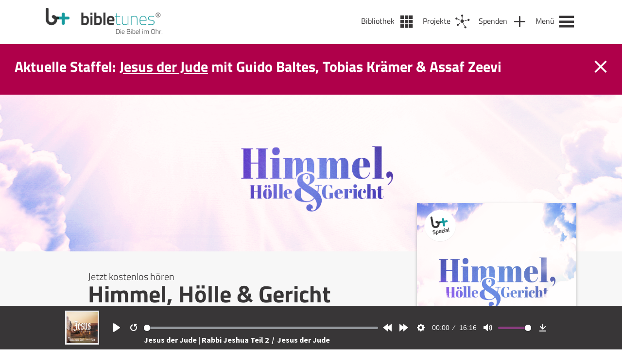

--- FILE ---
content_type: text/html; charset=UTF-8
request_url: https://bibletunes.de/himmel-hoelle-gericht-das-gericht-teil-1
body_size: 16200
content:
<!-- Template for Single Podcast Episodes -->
<!DOCTYPE html>
<html lang="de-DE">
<head>
  <meta name="viewport" content="width=device-width, initial-scale=1" />
  <meta charset="UTF-8" />
  <link rel="stylesheet" type="text/css" href="https://bibletunes.de/wp-content/themes/bt/style.css?v=1.1" />
  <link rel="stylesheet" type="text/css" href="https://bibletunes.de/wp-content/themes/bt/css/main.css?v=1.2" />
  <link rel="stylesheet" href="https://bibletunes.de/wp-content/themes/bt/css/flickity.css">
  <link rel="apple-touch-icon" sizes="180x180" href="https://bibletunes.de/wp-content/themes/bt/icons/apple-touch-icon.png">
  <link rel="icon" type="image/png" sizes="32x32" href="https://bibletunes.de/wp-content/themes/bt/icons/favicon-32x32.png">
  <link rel="icon" type="image/png" sizes="16x16" href="https://bibletunes.de/wp-content/themes/bt/icons/favicon-16x16.png">
  <link rel="manifest" href="https://bibletunes.de/wp-content/themes/bt/icons/site.webmanifest">
  <link rel="mask-icon" href="https://bibletunes.de/wp-content/themes/bt/icons/safari-pinned-tab.svg" color="#5bbad5">
  <meta name="msapplication-TileColor" content="#00aba9">
  <meta name="theme-color" content="#ffffff">
  <script crossorigin="anonymous" src="https://polyfill.io/v3/polyfill.min.js?features=default%2CArray.prototype.find%2CIntersectionObserver"></script>
  <script>
	window.dataLayer = window.dataLayer || [];
	function gtag() {
		dataLayer.push(arguments);
	}
	gtag("consent", "default", {
		ad_user_data: "denied",
		ad_personalization: "denied",
		ad_storage: "denied",
		analytics_storage: "denied",
		functionality_storage: "denied",
		personalization_storage: "denied",
		security_storage: "granted",
		wait_for_update: 500,
	});
	gtag("set", "ads_data_redaction", true);
	</script>
<script type="text/javascript"
		id="Cookiebot"
		src="https://consent.cookiebot.com/uc.js"
		data-cbid="446c3e0d-1e58-40bc-8c03-d64abd87c204"
						data-culture="DE"
					></script>
<title>Himmel, Hölle &#038; Gericht &#8211; Das Gericht &#8211; Teil 1 &#8211; bibletunes.de</title>
<meta name='robots' content='max-image-preview:large' />
<link rel='dns-prefetch' href='//js.stripe.com' />
<link rel='dns-prefetch' href='//cdn.jsdelivr.net' />
<link rel='dns-prefetch' href='//s.w.org' />
<link rel="alternate" type="application/rss+xml" title="bibletunes.de &raquo; Feed" href="https://bibletunes.de/feed" />
<link rel="alternate" type="application/rss+xml" title="bibletunes.de &raquo; Kommentar-Feed" href="https://bibletunes.de/comments/feed" />
<link rel='stylesheet' id='wp-block-library-css'  href='https://bibletunes.de/wp-includes/css/dist/block-library/style.min.css?ver=6.0.11' type='text/css' media='all' />
<style id='global-styles-inline-css' type='text/css'>
body{--wp--preset--color--black: #000000;--wp--preset--color--cyan-bluish-gray: #abb8c3;--wp--preset--color--white: #ffffff;--wp--preset--color--pale-pink: #f78da7;--wp--preset--color--vivid-red: #cf2e2e;--wp--preset--color--luminous-vivid-orange: #ff6900;--wp--preset--color--luminous-vivid-amber: #fcb900;--wp--preset--color--light-green-cyan: #7bdcb5;--wp--preset--color--vivid-green-cyan: #00d084;--wp--preset--color--pale-cyan-blue: #8ed1fc;--wp--preset--color--vivid-cyan-blue: #0693e3;--wp--preset--color--vivid-purple: #9b51e0;--wp--preset--gradient--vivid-cyan-blue-to-vivid-purple: linear-gradient(135deg,rgba(6,147,227,1) 0%,rgb(155,81,224) 100%);--wp--preset--gradient--light-green-cyan-to-vivid-green-cyan: linear-gradient(135deg,rgb(122,220,180) 0%,rgb(0,208,130) 100%);--wp--preset--gradient--luminous-vivid-amber-to-luminous-vivid-orange: linear-gradient(135deg,rgba(252,185,0,1) 0%,rgba(255,105,0,1) 100%);--wp--preset--gradient--luminous-vivid-orange-to-vivid-red: linear-gradient(135deg,rgba(255,105,0,1) 0%,rgb(207,46,46) 100%);--wp--preset--gradient--very-light-gray-to-cyan-bluish-gray: linear-gradient(135deg,rgb(238,238,238) 0%,rgb(169,184,195) 100%);--wp--preset--gradient--cool-to-warm-spectrum: linear-gradient(135deg,rgb(74,234,220) 0%,rgb(151,120,209) 20%,rgb(207,42,186) 40%,rgb(238,44,130) 60%,rgb(251,105,98) 80%,rgb(254,248,76) 100%);--wp--preset--gradient--blush-light-purple: linear-gradient(135deg,rgb(255,206,236) 0%,rgb(152,150,240) 100%);--wp--preset--gradient--blush-bordeaux: linear-gradient(135deg,rgb(254,205,165) 0%,rgb(254,45,45) 50%,rgb(107,0,62) 100%);--wp--preset--gradient--luminous-dusk: linear-gradient(135deg,rgb(255,203,112) 0%,rgb(199,81,192) 50%,rgb(65,88,208) 100%);--wp--preset--gradient--pale-ocean: linear-gradient(135deg,rgb(255,245,203) 0%,rgb(182,227,212) 50%,rgb(51,167,181) 100%);--wp--preset--gradient--electric-grass: linear-gradient(135deg,rgb(202,248,128) 0%,rgb(113,206,126) 100%);--wp--preset--gradient--midnight: linear-gradient(135deg,rgb(2,3,129) 0%,rgb(40,116,252) 100%);--wp--preset--duotone--dark-grayscale: url('#wp-duotone-dark-grayscale');--wp--preset--duotone--grayscale: url('#wp-duotone-grayscale');--wp--preset--duotone--purple-yellow: url('#wp-duotone-purple-yellow');--wp--preset--duotone--blue-red: url('#wp-duotone-blue-red');--wp--preset--duotone--midnight: url('#wp-duotone-midnight');--wp--preset--duotone--magenta-yellow: url('#wp-duotone-magenta-yellow');--wp--preset--duotone--purple-green: url('#wp-duotone-purple-green');--wp--preset--duotone--blue-orange: url('#wp-duotone-blue-orange');--wp--preset--font-size--small: 13px;--wp--preset--font-size--medium: 20px;--wp--preset--font-size--large: 36px;--wp--preset--font-size--x-large: 42px;}.has-black-color{color: var(--wp--preset--color--black) !important;}.has-cyan-bluish-gray-color{color: var(--wp--preset--color--cyan-bluish-gray) !important;}.has-white-color{color: var(--wp--preset--color--white) !important;}.has-pale-pink-color{color: var(--wp--preset--color--pale-pink) !important;}.has-vivid-red-color{color: var(--wp--preset--color--vivid-red) !important;}.has-luminous-vivid-orange-color{color: var(--wp--preset--color--luminous-vivid-orange) !important;}.has-luminous-vivid-amber-color{color: var(--wp--preset--color--luminous-vivid-amber) !important;}.has-light-green-cyan-color{color: var(--wp--preset--color--light-green-cyan) !important;}.has-vivid-green-cyan-color{color: var(--wp--preset--color--vivid-green-cyan) !important;}.has-pale-cyan-blue-color{color: var(--wp--preset--color--pale-cyan-blue) !important;}.has-vivid-cyan-blue-color{color: var(--wp--preset--color--vivid-cyan-blue) !important;}.has-vivid-purple-color{color: var(--wp--preset--color--vivid-purple) !important;}.has-black-background-color{background-color: var(--wp--preset--color--black) !important;}.has-cyan-bluish-gray-background-color{background-color: var(--wp--preset--color--cyan-bluish-gray) !important;}.has-white-background-color{background-color: var(--wp--preset--color--white) !important;}.has-pale-pink-background-color{background-color: var(--wp--preset--color--pale-pink) !important;}.has-vivid-red-background-color{background-color: var(--wp--preset--color--vivid-red) !important;}.has-luminous-vivid-orange-background-color{background-color: var(--wp--preset--color--luminous-vivid-orange) !important;}.has-luminous-vivid-amber-background-color{background-color: var(--wp--preset--color--luminous-vivid-amber) !important;}.has-light-green-cyan-background-color{background-color: var(--wp--preset--color--light-green-cyan) !important;}.has-vivid-green-cyan-background-color{background-color: var(--wp--preset--color--vivid-green-cyan) !important;}.has-pale-cyan-blue-background-color{background-color: var(--wp--preset--color--pale-cyan-blue) !important;}.has-vivid-cyan-blue-background-color{background-color: var(--wp--preset--color--vivid-cyan-blue) !important;}.has-vivid-purple-background-color{background-color: var(--wp--preset--color--vivid-purple) !important;}.has-black-border-color{border-color: var(--wp--preset--color--black) !important;}.has-cyan-bluish-gray-border-color{border-color: var(--wp--preset--color--cyan-bluish-gray) !important;}.has-white-border-color{border-color: var(--wp--preset--color--white) !important;}.has-pale-pink-border-color{border-color: var(--wp--preset--color--pale-pink) !important;}.has-vivid-red-border-color{border-color: var(--wp--preset--color--vivid-red) !important;}.has-luminous-vivid-orange-border-color{border-color: var(--wp--preset--color--luminous-vivid-orange) !important;}.has-luminous-vivid-amber-border-color{border-color: var(--wp--preset--color--luminous-vivid-amber) !important;}.has-light-green-cyan-border-color{border-color: var(--wp--preset--color--light-green-cyan) !important;}.has-vivid-green-cyan-border-color{border-color: var(--wp--preset--color--vivid-green-cyan) !important;}.has-pale-cyan-blue-border-color{border-color: var(--wp--preset--color--pale-cyan-blue) !important;}.has-vivid-cyan-blue-border-color{border-color: var(--wp--preset--color--vivid-cyan-blue) !important;}.has-vivid-purple-border-color{border-color: var(--wp--preset--color--vivid-purple) !important;}.has-vivid-cyan-blue-to-vivid-purple-gradient-background{background: var(--wp--preset--gradient--vivid-cyan-blue-to-vivid-purple) !important;}.has-light-green-cyan-to-vivid-green-cyan-gradient-background{background: var(--wp--preset--gradient--light-green-cyan-to-vivid-green-cyan) !important;}.has-luminous-vivid-amber-to-luminous-vivid-orange-gradient-background{background: var(--wp--preset--gradient--luminous-vivid-amber-to-luminous-vivid-orange) !important;}.has-luminous-vivid-orange-to-vivid-red-gradient-background{background: var(--wp--preset--gradient--luminous-vivid-orange-to-vivid-red) !important;}.has-very-light-gray-to-cyan-bluish-gray-gradient-background{background: var(--wp--preset--gradient--very-light-gray-to-cyan-bluish-gray) !important;}.has-cool-to-warm-spectrum-gradient-background{background: var(--wp--preset--gradient--cool-to-warm-spectrum) !important;}.has-blush-light-purple-gradient-background{background: var(--wp--preset--gradient--blush-light-purple) !important;}.has-blush-bordeaux-gradient-background{background: var(--wp--preset--gradient--blush-bordeaux) !important;}.has-luminous-dusk-gradient-background{background: var(--wp--preset--gradient--luminous-dusk) !important;}.has-pale-ocean-gradient-background{background: var(--wp--preset--gradient--pale-ocean) !important;}.has-electric-grass-gradient-background{background: var(--wp--preset--gradient--electric-grass) !important;}.has-midnight-gradient-background{background: var(--wp--preset--gradient--midnight) !important;}.has-small-font-size{font-size: var(--wp--preset--font-size--small) !important;}.has-medium-font-size{font-size: var(--wp--preset--font-size--medium) !important;}.has-large-font-size{font-size: var(--wp--preset--font-size--large) !important;}.has-x-large-font-size{font-size: var(--wp--preset--font-size--x-large) !important;}
</style>
<link rel='stylesheet' id='contact-form-7-css'  href='https://bibletunes.de/wp-content/plugins/contact-form-7/includes/css/styles.css?ver=5.7.7' type='text/css' media='all' />
<link rel='stylesheet' id='give-styles-css'  href='https://bibletunes.de/wp-content/plugins/give/assets/dist/css/give.css?ver=2.29.2' type='text/css' media='all' />
<link rel='stylesheet' id='give-donation-summary-style-frontend-css'  href='https://bibletunes.de/wp-content/plugins/give/assets/dist/css/give-donation-summary.css?ver=2.29.2' type='text/css' media='all' />
<link rel='stylesheet' id='give-funds-style-frontend-css'  href='https://bibletunes.de/wp-content/plugins/give-funds/public/css/give-funds.css?ver=1.2.2' type='text/css' media='all' />
<link rel='stylesheet' id='give-fee-recovery-css'  href='https://bibletunes.de/wp-content/plugins/give-fee-recovery/assets/css/give-fee-recovery-frontend.min.css?ver=1.10.2' type='text/css' media='all' />
<link rel='stylesheet' id='give_ffm_frontend_styles-css'  href='https://bibletunes.de/wp-content/plugins/give-form-field-manager/assets/dist/css/give-ffm-frontend.css?ver=2.1.1' type='text/css' media='all' />
<link rel='stylesheet' id='give_ffm_datepicker_styles-css'  href='https://bibletunes.de/wp-content/plugins/give-form-field-manager/assets/dist/css/give-ffm-datepicker.css?ver=2.1.1' type='text/css' media='all' />
<link rel='stylesheet' id='give-currency-switcher-style-css'  href='https://bibletunes.de/wp-content/plugins/give-currency-switcher/assets/css/give-currency-switcher-frontend.min.css?ver=1.5.2' type='text/css' media='all' />
<link rel='stylesheet' id='give_recurring_css-css'  href='https://bibletunes.de/wp-content/plugins/give-recurring/assets/css/give-recurring.min.css?ver=2.4.3' type='text/css' media='all' />
<script type='text/javascript' src='https://bibletunes.de/wp-includes/js/jquery/jquery.min.js?ver=3.6.0' id='jquery-core-js'></script>
<script type='text/javascript' src='https://bibletunes.de/wp-includes/js/jquery/jquery-migrate.min.js?ver=3.3.2' id='jquery-migrate-js'></script>
<script type='text/javascript' src='https://bibletunes.de/wp-includes/js/jquery/ui/core.min.js?ver=1.13.1' id='jquery-ui-core-js'></script>
<script type='text/javascript' src='https://bibletunes.de/wp-includes/js/jquery/ui/datepicker.min.js?ver=1.13.1' id='jquery-ui-datepicker-js'></script>
<script type='text/javascript' id='jquery-ui-datepicker-js-after'>
jQuery(function(jQuery){jQuery.datepicker.setDefaults({"closeText":"Schlie\u00dfen","currentText":"Heute","monthNames":["Januar","Februar","M\u00e4rz","April","Mai","Juni","Juli","August","September","Oktober","November","Dezember"],"monthNamesShort":["Jan","Feb","Mrz","Apr","Mai","Jun","Jul","Aug","Sep","Okt","Nov","Dez"],"nextText":"Weiter","prevText":"Vorherige","dayNames":["Sonntag","Montag","Dienstag","Mittwoch","Donnerstag","Freitag","Samstag"],"dayNamesShort":["So","Mo","Di","Mi","Do","Fr","Sa"],"dayNamesMin":["S","M","D","M","D","F","S"],"dateFormat":"d. MM yy","firstDay":1,"isRTL":false});});
</script>
<script type='text/javascript' src='https://bibletunes.de/wp-includes/js/jquery/ui/mouse.min.js?ver=1.13.1' id='jquery-ui-mouse-js'></script>
<script type='text/javascript' src='https://bibletunes.de/wp-includes/js/jquery/ui/slider.min.js?ver=1.13.1' id='jquery-ui-slider-js'></script>
<script type='text/javascript' src='https://bibletunes.de/wp-includes/js/clipboard.min.js?ver=2.0.10' id='clipboard-js'></script>
<script type='text/javascript' src='https://bibletunes.de/wp-includes/js/plupload/moxie.min.js?ver=1.3.5' id='moxiejs-js'></script>
<script type='text/javascript' src='https://bibletunes.de/wp-includes/js/plupload/plupload.min.js?ver=2.1.9' id='plupload-js'></script>
<script type='text/javascript' src='https://bibletunes.de/wp-includes/js/underscore.min.js?ver=1.13.3' id='underscore-js'></script>
<script type='text/javascript' src='https://bibletunes.de/wp-includes/js/dist/vendor/regenerator-runtime.min.js?ver=0.13.9' id='regenerator-runtime-js'></script>
<script type='text/javascript' src='https://bibletunes.de/wp-includes/js/dist/vendor/wp-polyfill.min.js?ver=3.15.0' id='wp-polyfill-js'></script>
<script type='text/javascript' src='https://bibletunes.de/wp-includes/js/dist/dom-ready.min.js?ver=d996b53411d1533a84951212ab6ac4ff' id='wp-dom-ready-js'></script>
<script type='text/javascript' src='https://bibletunes.de/wp-includes/js/dist/hooks.min.js?ver=c6d64f2cb8f5c6bb49caca37f8828ce3' id='wp-hooks-js'></script>
<script type='text/javascript' src='https://bibletunes.de/wp-includes/js/dist/i18n.min.js?ver=ebee46757c6a411e38fd079a7ac71d94' id='wp-i18n-js'></script>
<script type='text/javascript' id='wp-i18n-js-after'>
wp.i18n.setLocaleData( { 'text direction\u0004ltr': [ 'ltr' ] } );
</script>
<script type='text/javascript' id='wp-a11y-js-translations'>
( function( domain, translations ) {
	var localeData = translations.locale_data[ domain ] || translations.locale_data.messages;
	localeData[""].domain = domain;
	wp.i18n.setLocaleData( localeData, domain );
} )( "default", {"translation-revision-date":"2023-01-11 03:46:45+0000","generator":"GlotPress\/4.0.0-alpha.3","domain":"messages","locale_data":{"messages":{"":{"domain":"messages","plural-forms":"nplurals=2; plural=n != 1;","lang":"de"},"Notifications":["Benachrichtigungen"]}},"comment":{"reference":"wp-includes\/js\/dist\/a11y.js"}} );
</script>
<script type='text/javascript' src='https://bibletunes.de/wp-includes/js/dist/a11y.min.js?ver=a38319d7ba46c6e60f7f9d4c371222c5' id='wp-a11y-js'></script>
<script type='text/javascript' id='plupload-handlers-js-extra'>
/* <![CDATA[ */
var pluploadL10n = {"queue_limit_exceeded":"Du hast versucht, zu viele Dateien in die Warteschlange zu stellen.","file_exceeds_size_limit":"%s \u00fcberschreitet das Upload-Limit f\u00fcr diese Website.","zero_byte_file":"Die ausgew\u00e4hlte Datei ist leer. Bitte versuch es mit einer anderen.","invalid_filetype":"Du bist leider nicht berechtigt, diesen Dateityp hochzuladen.","not_an_image":"Diese Datei ist keine Bilddatei. Bitte probiere eine andere Datei.","image_memory_exceeded":"Speicherkapazit\u00e4t \u00fcberschritten. Bitte versuche es mit einer kleineren Datei.","image_dimensions_exceeded":"Die Datei ist gr\u00f6\u00dfer als die Maximalgr\u00f6\u00dfe. Bitte verwende eine kleinere Datei.","default_error":"Bei dem Upload ist ein Fehler aufgetreten. Bitte versuche es sp\u00e4ter nochmal.","missing_upload_url":"Die Konfiguration ist fehlerhaft. Bitte wende dich an deinen Serveradministrator.","upload_limit_exceeded":"Du kannst nur 1 Datei hochladen.","http_error":"Unerwartete Antwort des Servers. Die Datei wurde m\u00f6glicherweise erfolgreich hochgeladen. Schau in der Mediathek nach oder lade die Seite neu.","http_error_image":"Der Server kann das Bild nicht verarbeiten. Dies kann vorkommen, wenn der Server besch\u00e4ftigt ist oder nicht genug Ressourcen hat, um die Aufgabe abzuschlie\u00dfen. Es k\u00f6nnte helfen, ein kleineres Bild hochzuladen. Die maximale Gr\u00f6\u00dfe sollte 2560\u00a0Pixel nicht \u00fcberschreiten.","upload_failed":"Upload fehlgeschlagen.","big_upload_failed":"Bitte versuche, diese Datei mit dem %1$sBrowser-Uploader%2$s hochzuladen.","big_upload_queued":"%s \u00fcberschreitet das Upload-Limit f\u00fcr den Mehrdateien-Uploader.","io_error":"IO-Fehler.","security_error":"Sicherheitsfehler.","file_cancelled":"Datei abgebrochen.","upload_stopped":"Upload gestoppt.","dismiss":"Ausblenden","crunching":"Wird verarbeitet\u00a0\u2026","deleted":"in den Papierkorb gelegt.","error_uploading":"\u201e%s\u201c konnte nicht hochgeladen werden.","unsupported_image":"Dieses Bild kann nicht in einem Webbrowser dargestellt werden. F\u00fcr ein optimales Ergebnis konvertiere es vor dem Hochladen in das JPEG-Format.","noneditable_image":"Der Webserver kann dieses Bild nicht verarbeiten. Bitte konvertiere es vor dem Hochladen in JPEG oder PNG.","file_url_copied":"Die Datei-URL wurde in deine Zwischenablage kopiert"};
/* ]]> */
</script>
<script type='text/javascript' src='https://bibletunes.de/wp-includes/js/plupload/handlers.min.js?ver=6.0.11' id='plupload-handlers-js'></script>
<script type='text/javascript' id='give_ffm_frontend-js-extra'>
/* <![CDATA[ */
var give_ffm_frontend = {"ajaxurl":"https:\/\/bibletunes.de\/wp-admin\/admin-ajax.php","error_message":"Please complete all required fields","submit_button_text":"Donate Now","nonce":"3339dce62b","confirmMsg":"Are you sure?","i18n":{"timepicker":{"choose_time":"Choose Time","time":"Time","hour":"Hour","minute":"Minute","second":"Second","done":"Done","now":"Now"},"repeater":{"max_rows":"You have added the maximum number of fields allowed."}},"plupload":{"url":"https:\/\/bibletunes.de\/wp-admin\/admin-ajax.php?nonce=ef0dbf4402","flash_swf_url":"https:\/\/bibletunes.de\/wp-includes\/js\/plupload\/plupload.flash.swf","filters":[{"title":"Allowed Files","extensions":"*"}],"multipart":true,"urlstream_upload":true}};
/* ]]> */
</script>
<script type='text/javascript' src='https://bibletunes.de/wp-content/plugins/give-form-field-manager/assets/dist/js/give-ffm-frontend.js?ver=2.1.1' id='give_ffm_frontend-js'></script>
<script type='text/javascript' id='give-stripe-js-js-extra'>
/* <![CDATA[ */
var give_stripe_vars = {"zero_based_currency":"","zero_based_currencies_list":["JPY","KRW","CLP","ISK","BIF","DJF","GNF","KHR","KPW","LAK","LKR","MGA","MZN","VUV"],"sitename":"bibletunes.de","checkoutBtnTitle":"Donate","publishable_key":"pk_live_51L1UVTHXH5dfUX4VBg22nydiISj8n1YdXTWQ6rXnsLPPGTzxOD8gDcG1bor0xgibFjvPwrMortCnTAy3nXjiGOKs00KWDfodUA","checkout_image":"","checkout_address":"on","checkout_processing_text":"Donation Processing...","give_version":"2.29.2","cc_fields_format":"single","card_number_placeholder_text":"Kartennummer","card_cvc_placeholder_text":"CVC","donate_button_text":"Jetzt spenden","element_font_styles":{"cssSrc":false},"element_base_styles":{"color":"#32325D","fontWeight":500,"fontSize":"16px","fontSmoothing":"antialiased","::placeholder":{"color":"#222222"},":-webkit-autofill":{"color":"#e39f48"}},"element_complete_styles":{},"element_empty_styles":{},"element_invalid_styles":{},"float_labels":"","base_country":"DE","preferred_locale":"de","stripe_card_update":"","stripe_becs_update":""};
/* ]]> */
</script>
<script type='text/javascript' src='https://js.stripe.com/v3/?ver=2.29.2' id='give-stripe-js-js'></script>
<script type='text/javascript' src='https://bibletunes.de/wp-content/plugins/give/assets/dist/js/give-stripe.js?ver=2.29.2' id='give-stripe-onpage-js-js'></script>
<script type='text/javascript' src='https://bibletunes.de/wp-content/plugins/give/assets/dist/js/give-stripe-sepa.js?ver=2.29.2' id='give-stripe-sepa-js'></script>
<script type='text/javascript' id='give-js-extra'>
/* <![CDATA[ */
var give_global_vars = {"ajaxurl":"https:\/\/bibletunes.de\/wp-admin\/admin-ajax.php","checkout_nonce":"85a4ed6cd2","currency":"EUR","currency_sign":"\u20ac","currency_pos":"after","thousands_separator":".","decimal_separator":",","no_gateway":"Bitte w\u00e4hle eine Zahlungsmethode.","bad_minimum":"Der Mindestspendenbetrag f\u00fcr dieses Formular ist","bad_maximum":"Der maximale individuelle Spendenbetrag f\u00fcr dieses Formular ist","general_loading":"Wird geladen\u00a0\u2026","purchase_loading":"Bitte warten...","textForOverlayScreen":"<h3>Processing...<\/h3><p>This will only take a second!<\/p>","number_decimals":"2","is_test_mode":"","give_version":"2.29.2","magnific_options":{"main_class":"give-modal","close_on_bg_click":false},"form_translation":{"payment-mode":"Bitte Zahlungsart ausw\u00e4hlen.","give_first":"Bitte gib deinen Vornamen ein.","give_last":"Please enter your last name.","give_email":"Bitte gib eine g\u00fcltige Email-Adresse ein.","give_user_login":"Ung\u00fcltige E-Mail-Adresse oder Benutzername","give_user_pass":"Gib ein Passwort ein","give_user_pass_confirm":"Gib die Passwort-Best\u00e4tigung ein.","give_agree_to_terms":"Du musst den Gesch\u00e4ftsbedingungen zustimmen."},"confirm_email_sent_message":"Bitte rufe deine E-Mails ab und klicke auf den Link, um auf deine vollst\u00e4ndige Spendenhistorie zuzugreifen.","ajax_vars":{"ajaxurl":"https:\/\/bibletunes.de\/wp-admin\/admin-ajax.php","ajaxNonce":"25f3584d36","loading":"Wird geladen","select_option":"Bitte Option ausw\u00e4hlen","default_gateway":"stripe","permalinks":"1","number_decimals":2},"cookie_hash":"b1e014af40052ea95e0a14872318713c","session_nonce_cookie_name":"wp-give_session_reset_nonce_b1e014af40052ea95e0a14872318713c","session_cookie_name":"wp-give_session_b1e014af40052ea95e0a14872318713c","delete_session_nonce_cookie":"0"};
var giveApiSettings = {"root":"https:\/\/bibletunes.de\/wp-json\/give-api\/v2\/","rest_base":"give-api\/v2"};
/* ]]> */
</script>
<script type='text/javascript' id='give-js-translations'>
( function( domain, translations ) {
	var localeData = translations.locale_data[ domain ] || translations.locale_data.messages;
	localeData[""].domain = domain;
	wp.i18n.setLocaleData( localeData, domain );
} )( "give", {"translation-revision-date":"2023-01-12 19:23:40+0000","generator":"GlotPress\/4.0.0-alpha.3","domain":"messages","locale_data":{"messages":{"":{"domain":"messages","plural-forms":"nplurals=2; plural=n != 1;","lang":"de"},"Dismiss this notice.":["Diesen Hinweis verwerfen."]}},"comment":{"reference":"assets\/dist\/js\/give.js"}} );
</script>
<script type='text/javascript' src='https://bibletunes.de/wp-content/plugins/give/assets/dist/js/give.js?ver=57af49fa2daa5031' id='give-js'></script>
<script type='text/javascript' id='give-fee-recovery-js-extra'>
/* <![CDATA[ */
var give_fee_recovery_object = {"give_fee_zero_based_currency":"[\"JPY\",\"KRW\",\"CLP\",\"ISK\",\"BIF\",\"DJF\",\"GNF\",\"KHR\",\"KPW\",\"LAK\",\"LKR\",\"MGA\",\"MZN\",\"VUV\"]"};
/* ]]> */
</script>
<script type='text/javascript' src='https://bibletunes.de/wp-content/plugins/give-fee-recovery/assets/js/give-fee-recovery-public.min.js?ver=1.10.2' id='give-fee-recovery-js'></script>
<script type='text/javascript' src='https://bibletunes.de/wp-content/plugins/give-stripe/assets/dist/js/give-stripe-payment-request.js?ver=2.5.0' id='give-stripe-payment-request-js-js'></script>
<script type='text/javascript' id='give_recurring_script-js-extra'>
/* <![CDATA[ */
var Give_Recurring_Vars = {"email_access":"1","pretty_intervals":{"1":"Every","2":"Every two","3":"Every three","4":"Every four","5":"Every five","6":"Every six"},"pretty_periods":{"day":"Daily","week":"Weekly","month":"Monthly","quarter":"Quarterly","half-year":"Semi-Annually","year":"Yearly"},"messages":{"daily_forbidden":"The selected payment method does not support daily recurring giving. Please select another payment method or supported giving frequency.","confirm_cancel":"Are you sure you want to cancel this subscription?"},"multi_level_message_pre_text":"You have chosen to donate"};
/* ]]> */
</script>
<script type='text/javascript' src='https://bibletunes.de/wp-content/plugins/give-recurring/assets/js/give-recurring.min.js?ver=2.4.3' id='give_recurring_script-js'></script>
<script type='text/javascript' src='https://cdn.jsdelivr.net/npm/@barba/core?ver=6.0.11' id='barba-js'></script>
<script type='text/javascript' src='https://bibletunes.de/wp-content/themes/bt/js/plyr.min.poly.js?ver=6.0.11' id='plyr-js'></script>
<script type='text/javascript' src='https://bibletunes.de/wp-content/themes/bt/js/main.js?ver=6.0.11' id='main-js'></script>
<script type='text/javascript' src='https://bibletunes.de/wp-content/themes/bt/js/flickity.min.js?ver=6.0.11' id='flickity-js'></script>
<link rel="https://api.w.org/" href="https://bibletunes.de/wp-json/" /><link rel="alternate" type="application/json" href="https://bibletunes.de/wp-json/wp/v2/posts/18733" /><link rel="EditURI" type="application/rsd+xml" title="RSD" href="https://bibletunes.de/xmlrpc.php?rsd" />
<link rel="wlwmanifest" type="application/wlwmanifest+xml" href="https://bibletunes.de/wp-includes/wlwmanifest.xml" /> 
<link rel="canonical" href="https://bibletunes.de/himmel-hoelle-gericht-das-gericht-teil-1" />
<link rel='shortlink' href='https://bibletunes.de/?p=18733' />
<link rel="alternate" type="application/json+oembed" href="https://bibletunes.de/wp-json/oembed/1.0/embed?url=https%3A%2F%2Fbibletunes.de%2Fhimmel-hoelle-gericht-das-gericht-teil-1" />
<link rel="alternate" type="text/xml+oembed" href="https://bibletunes.de/wp-json/oembed/1.0/embed?url=https%3A%2F%2Fbibletunes.de%2Fhimmel-hoelle-gericht-das-gericht-teil-1&#038;format=xml" />
<meta name="generator" content="Give v2.29.2" />
</head>
<body class="post-template-default single single-post postid-18733 single-format-standard give-recurring" data-barba="wrapper"> <!-- barba-container START --> 
  <!-- *********** -->
  <div id="player">
  <div class="inner ">
    <div id="player-img">
      <a id="player-cover-link" href="https://bibletunes.de/books/spezial/jesus-der-jude" title="Zum Podcast: Jesus der Jude">
        <img id="player-cover-img"src="https://bibletunes.de/wp-content/uploads/JdJ_Cover-scaled.jpg" alt="Jesus der Jude Cover" />
      </a>
    </div>
    <audio id="plyr-player" controls>      
      <source src="https://bibletunes.de/bt/spezial/jesus-der-jude/JdJ_04.mp3" type="audio/mp3" />
    </audio>
    <div id="podcast-info" class="txt_white">
      <!-- <span>Episode:&nbsp;</span>  -->
      <a id="podcast-info-link" href="https://bibletunes.de/jesus-der-jude-jesus-und-die-pharisaeer">
        Jesus der Jude | Rabbi Jeshua Teil 2      </a>
      <span class="more-info">&nbsp;/&nbsp;</span>
      <a id="book-info-link" class="more-info" href="https://bibletunes.de/books/spezial/jesus-der-jude" title="Zum Podcast: Jesus der Jude">        
          Jesus der Jude      </a>
    </div>
  </div>
</div>  <!-- *********** -->
  <header id="header">
    <div class="inner">
      <section id="branding">
        <a href="https://bibletunes.de/">
          <div id="logo" style="background: transparent url('https://bibletunes.de/wp-content/uploads/Logo_444px-e1607338800710.png') no-repeat center left /contain;"></div>
          <div id="logo_mobile" style="background: transparent url('https://bibletunes.de/wp-content/uploads/bibletunes_Icon@2x-e1607338869218.png') no-repeat center left /contain;"></div>
        </a>
      </section>
      <nav id="navigation">

      <a class="nav_item library" href="https://bibletunes.de/bibliothek" alt="Bibliothek" title="Bibliothek" >
      <span>Bibliothek</span>
    </a>     
  
      <a class="nav_item projects" href="https://bibletunes.de/projekte" alt="Projekte" title="Projekte">
      <span>Projekte</span>
    </a>     
  
      <a class="nav_item donate" href="https://bibletunes.de/spenden" alt="Spenden" title="Spenden">
      <span>Spenden</span>
    </a>
  
        
    <a class="nav_item menu" href="https://bibletunes.de/m" alt="Menü" title="Menü">
      <span>Menü</span>
    </a>     
  </nav>
    </div>
  </header>

  <!-- Newsticker -->
  <section id="newsbox">
    <div class="inner">
      <div class="newsbox_message">
        <ul><li><p>Aktuelle Staffel: <a href="https://bibletunes.de/books/spezial/jesus-der-jude">Jesus der Jude</a> mit Guido Baltes, Tobias Krämer &amp; Assaf Zeevi</p>
</li><li><p>Wir suchen 100 Patinnen und Paten für b+ YOUTH. <a href="https://bibletunes.de/donations/youth">Hier informieren.</a></p>
</li></ul>      </div>
      <div id="newsbox_close"></div>
    </div>
  </section>
  <!-- BARBA/PJAX CONTENT START-->
  <section id="content" data-barba="container" data-barba-namespace="single">   
  <!-- ****** Slider ***** -->
  <section class="book_slideshow fw_slider">
    <img class="desktop" src="https://bibletunes.de/wp-content/uploads/Banner-Website.png" alt="">
    <img class="mobile" src="https://bibletunes.de/wp-content/uploads/Banner-Mobile.png" alt="">
  </section>
  <!-- ****** Main Content (Intro) ***** -->
  <section class="row row_gray_light" id="book_content">
    <div class="inner">
      <!-- ****** Cover ***** -->
      <div class="book_cover shadow"
        style="background: url(https://bibletunes.de/wp-content/uploads/Cover-1.png) no-repeat center/cover;">
      </div>
      <!-- ****** Buchbeschreibung ***** -->
      <div class="book_desc_wrap">
        <!-- ****** Titel of the Category ***** -->
        <h4 class="book_desc_sub">Jetzt kostenlos hören</h4>
        <h1 class="book_desc_head">Himmel, Hölle &amp; Gericht</h1>

        <!-- ****** Beschreibung Text ***** -->
        <div class="book_desc_con">
          <div class="book_desc_intro"><p>Christen glauben an einen barmherzigen Gott. Die Bibel spricht aber auch von der Hölle und Verlorenheit. Kann beides gleichzeitig stimmen?</p>
</div>
          <div class="book_desc"><p>Christen glauben an einen barmherzigen Gott. Die Bibel spricht aber auch von der Hölle und Verlorenheit. Kann beides gleichzeitig stimmen?</p>
</div>
          <!-- <a class="mo mo_book bold btn"></a> -->
        </div>

      <!-- End Book Wrap -->
      </div>
      <div style="clear:both;"></div>
      <!-- ****** End: Main Content (Intro) ***** -->
    </div>
  </section>

  <!-- ****** Tracklist ***** -->
  <section class="row row_gray_light" id="book_tracklist_wrap">
    <div class="inner">
      
<!-- Menu -->
<section id="tracklist_filter">
  <ul id="tracklist_filter_menu">
    <li class="tlf_menu_item-single active">Podcast-Episode: Himmel, Hölle &#038; Gericht &#8211; Das Gericht &#8211; Teil 1</li>
    <li class="tlf_menu_item-single" onclick="window.location='https://bibletunes.de/books/spezial/himmel-hoelle-gericht'">Alle Episoden anschauen: Himmel, Hölle &amp; Gericht</li>
  </ul>
</section>

<!-- Content wrapper  -->
<ul id="book_tracklist_content_wrap">
  <!-- /* Tracklist Section*/ -->
  <li class="book_tracklist show active">
    <ul class="tracklist">  
              <li class="track track-1 kapitel-1 show active">
          <ul class="track_inner_left">
            <li class="track_counter">01</li>
            <li class="track_play track_icon" 
                data-src="https://bibletunes.de/bt/spezial/Himmel-Hoelle-Gericht/02_Gericht-1.mp3"
                data-posturl="https://bibletunes.de/himmel-hoelle-gericht-das-gericht-teil-1"
                data-name="Himmel, Hölle &#038; Gericht &#8211; Das Gericht &#8211; Teil 1"
                data-bookurl="https://bibletunes.de/books/spezial/himmel-hoelle-gericht"
                data-bookname="Himmel, Hölle &amp; Gericht"
                data-cover="https://bibletunes.de/wp-content/uploads/Cover-1.png"></li>
            <li class="track_title">
              <span>Himmel, Hölle &#038; Gericht &#8211; Das Gericht &#8211; Teil 1&nbsp;&nbsp;</span>
            <li>
          </ul>
          <ul class="track_inner_right">
            <li class="track_time">10:09</li>
            <li class="track_share track_icon share-trigger" title="Episode teilen">
              
<div class="share-dialog">
  <h5>Episode teilen:</h5>
  <a class="share-item share-fb" title="auf Facebook teilen"
  href="https://www.facebook.com/sharer/sharer.php?u=https://bibletunes.de/himmel-hoelle-gericht-das-gericht-teil-1" target="_blank">
    Facebook
  </a>
  <a class="share-item share-twitter" title="auf Twitter teilen"
  href="http://twitter.com/share?&url=https://bibletunes.de/himmel-hoelle-gericht-das-gericht-teil-1" target="_blank">
    Twitter
  </a>
  <a class="share-item share-mail" title="per Mail teilen"
  href="mailto:?subject=bibletunes%20-%20Die%20Bibel%20im%20Ohr!&body=Diese%20Podcast-Episode%20könnte%20dich%20vielleicht%20interessieren:%0D%0A%0D%0Ahttps://bibletunes.de/himmel-hoelle-gericht-das-gericht-teil-1" >
    E-Mail
  </a>
</div>
            </li>
            <li class="track_dwnld">
              <a class="track_dwnld_btn track_icon" href="https://bibletunes.de/bt/spezial/Himmel-Hoelle-Gericht/02_Gericht-1.mp3"  download></a>
            </li>
            <li class="track_tab_btn track_icon"></li>
          </ul>
          <div class="clear"></div>
          <div class="track_content">
            <p>
              <b>Text: </b><p>Ist der Himmel vielleicht so viel größer, als wir denken?<br />
Christen glauben an einen barmherzigen Gott. Die Bibel spricht aber auch von der Hölle und Verlorenheit. Kann beides gleichzeitig stimmen?</p>
<p>&nbsp;</p>
<p>Jetzt das Buch &#8222;Grosser Himmel &#8211; Kleine Hölle&#8220; beim SCM-Verlag bestellen:<br />
<a href="https://www.scm-shop.de/grosser-himmel-kleine-hoelle.html">https://www.scm-shop.de/grosser-himmel-kleine-hoelle.html</a></p>
<p>&nbsp;</p>
<p>Stelle uns deine Fragen, welche wir zusammen mit Jens in einem Video-Podcast zum Schluss zusammentragen und beantworten.<br />
Fragen an: <a href="mailto:kontakt@bibletunes.de">kontakt@bibletunes.de</a></p>
<p>&nbsp;</p>
<p>&nbsp;</p>
<p>&nbsp;</p>
 
            </p>
                      </div>
          <div class="clear"></div>
        </li>
            </ul>
    <!-- ****** End: book tracklist ***** -->
  </li>
  <!-- ****** End: Contentwrap ***** -->
</ul>      
            
    <!-- ****** End Tracklist Wrap ***** -->
    <div style="clear:both;"></div>
    </div>
  </section>

  <!-- ****** Arbeitsmaterial ***** -->
  
  <!-- ****** Related Books ***** -->
  <!-- Related Books-->
<!-- Note: if Overwrite Option auf Categorypage (Books) = ja > Lese diese Felder ausblenden,
sonst nimm die Werte von 'Options' -->

<section class="row" id="related_books">
  <div class="inner">

    <div class="section_intro col-center col-10">
      <h2 class="intro_headline col-6">Mehr in der Welt von bibletunes entdecken</h2>
    </div>

    <div class="related_books col-center col-10">
      <!-- Nav -->
      <ul class="related_books_nav"><li class="active">Erste Schritte für Bibel-Einsteiger</li><li>Neuer Stoff für Bibelkenner</li><li>Die jüdische Welt der Bibel</li></ul>      <!-- Cover Box -->
      <div class="related_books_con"><a class="active" href="https://bibletunes.de/books/lieblingsbuch">
                <div class="related_books_img" style="background: transparent url(https://bibletunes.de/wp-content/uploads/17425881_1558582330821992_5215252888580194090_n.jpg) no-repeat center/cover;"></div>
              </a><a class="second" href="https://bibletunes.de/books/offenbarung">
                <div class="related_books_img" style="background: transparent url(https://bibletunes.de/wp-content/uploads/bt_12-01_Happy-End_Offenbarung.jpg) no-repeat center/cover;"></div>
              </a><a class="third" href="https://bibletunes.de/books/juedische-welt">
                <div class="related_books_img" style="background: transparent url(https://bibletunes.de/wp-content/uploads/cover.jpg) no-repeat center/cover;"></div>
              </a></div>      <div style="clear:both;"></div>
    </div>
  </div>
</section>
  <!-- ****** Ads / Werbung ***** -->
  <section class="row" id="book_ads">
  <div class="inner">
          <div id="left" class="add book_ads_item shadow" style="background: url('https://bibletunes.de/wp-content/uploads/bt_ads_bg_1-1.jpg') no-repeat center center; background-size: cover;">
        <div class="add-content">
          <h1 class="add-content__heading">Schon gewusst?</h1>
          <p class="add-content__text">Du kannst bibletunes auch über verschiedene Streaminganbieter hören:</p>
           
                <div class="add-content__pod-item">
                  <a href="https://podcasts.apple.com/de/podcast/bibletunes-de-die-bibel-im-ohr/id366889555" target="_blank" rel="noopener noreferrer">
                    <img src="https://bibletunes.de/wp-content/uploads/itunes.png" /><span>Apple Podcasts </span>
                  </a>
                </div> 
               
                <div class="add-content__pod-item">
                  <a href="https://podcasts.google.com/?feed=aHR0cDovL2ZlZWRzLmZlZWRidXJuZXIuY29tL2JpYmxldHVuZXM_Zm9ybWF0PXhtbA&#038;ved=0CA4Q27cFahcKEwjg1Ozy3OLnAhUAAAAAHQAAAAAQBQ" target="_blank" rel="noopener noreferrer">
                    <img src="https://bibletunes.de/wp-content/uploads/Google-Podcasts-03-e1602059467146.png" /><span>Google Podcasts </span>
                  </a>
                </div> 
               
                <div class="add-content__pod-item">
                  <a href="https://open.spotify.com/show/4yFbsqi49aTi8NQ3HdYVal" target="_blank" rel="noopener noreferrer">
                    <img src="https://bibletunes.de/wp-content/uploads/spotify.png" /><span>Spotify </span>
                  </a>
                </div> 
                            
                  </div>
      </div>
          
          <div id="right" class="add book_ads_item shadow" style="background: url('https://bibletunes.de/wp-content/uploads/bibletunes-App_Mockup_06_klein.png') no-repeat center center; background-size: cover;">
        <div class="add-content">
          <h1 class="add-content__heading">Gott sei Dank!</h1>
          <p class="add-content__text">bibletunes ganz bequem von unterwegs aus hören. Mit der b+App!</p>
                      <p class="strong">Kostenlos erhältlich:</p>
             
                <div class="add-content__pod-item">
                  <a href="https://itunes.apple.com/de/app/bibletunes/id1186177578?mt=8" target="_blank" rel="noopener noreferrer">
                    <img src="https://bibletunes.de/wp-content/uploads/appstore.png" /><span> </span>
                  </a>
                </div>
               
                <div class="add-content__pod-item">
                  <a href="https://play.google.com/store/apps/details?id=de.bibletunes.podcasts" target="_blank" rel="noopener noreferrer">
                    <img src="https://bibletunes.de/wp-content/uploads/playstore.png" /><span> </span>
                  </a>
                </div>
                                            </div>
      </div>
            </div>
</section>

  <!-- ****** Thank You / Donate ***** -->
  <!-- ****** Thank You / Donate ***** -->
<section class="row center" id="book_thanks">
  <div class="inner">
    <div class="book_thanks_img" style="background: #ececec url(https://bibletunes.de/wp-content/uploads/danke_bg.jpg) no-repeat center top/contain;"></div>

    <div class="col-8 col-center" id="book_thanks_content">
      <h4 class="h1 book_thanks_content_head">Vielen Dank für deine Unterstützung</h4>
      <div class="book_thanks_content_desc"><p><strong>Es ist uns sehr wichtig, dass bibletunes kostenlos gehört werden kann.</strong><br />
Um unseren Bibelpodcast mit dieser hohen Qualität anbieten zu können, müssen wir professionell arbeiten und bestimmte Dienstleistungen bezahlen. Dafür benötigen wir DEINE Unterstützung – denn ohne Geld geht es leider nicht&#8230;</p>
</div>
      <a class="btn"  href="https://bibletunes.de/spenden">Jetzt Spenden!</a>
    </div>

  </div>
</section>
<!-- ****** END ***** -->    <!-- Extended Footer -->
<div class="clear"></div>
<footer id="footer_ext">
  <div class="inner">
    <div id="footer_ext_row_1">
      <nav class="footer_ext_menu" id="ft_ext_1">
        <div class="menu-ext-footer-menu-1-container"><ul id="menu-ext-footer-menu-1" class="menu"><li id="menu-item-279" class="menu-item menu-item-type-post_type menu-item-object-page menu-item-279"><a href="https://bibletunes.de/bibliothek">Bibliothek</a></li>
<li id="menu-item-276" class="menu-item menu-item-type-custom menu-item-object-custom menu-item-276"><a href="https://bibletunes.de/arbeitsmaterial">Arbeitsmaterial</a></li>
</ul></div>      </nav>
      <nav class="footer_ext_menu" id="ft_ext_2">
        <div class="menu-ext-footer-menu-2-container"><ul id="menu-ext-footer-menu-2" class="menu"><li id="menu-item-12780" class="menu-item menu-item-type-post_type menu-item-object-page menu-item-12780"><a href="https://bibletunes.de/ueber-bibletunes">Über bibletunes</a></li>
<li id="menu-item-923" class="menu-item menu-item-type-custom menu-item-object-custom menu-item-923"><a href="https://bibletunes.de/team">Team</a></li>
<li id="menu-item-20081" class="menu-item menu-item-type-post_type menu-item-object-page menu-item-20081"><a href="https://bibletunes.de/spenden">Spenden</a></li>
</ul></div>      </nav>
      <nav class="footer_ext_menu" id="ft_ext_3">
        <div class="menu-ext-footer-menu-3-container"><ul id="menu-ext-footer-menu-3" class="menu"><li id="menu-item-302" class="menu-item menu-item-type-post_type menu-item-object-page menu-item-302"><a href="https://bibletunes.de/kontakt">Kontakt</a></li>
<li id="menu-item-391" class="menu-item menu-item-type-custom menu-item-object-custom menu-item-391"><a href="/faq">Fragen &#038; Antworten</a></li>
<li id="menu-item-13876" class="menu-item menu-item-type-post_type menu-item-object-page menu-item-13876"><a href="https://bibletunes.de/presse">Presse &#038; Werbematerial</a></li>
</ul></div>      </nav>
      <nav class="footer_ext_menu" id="ft_ext_social">
        <p id="social_heading">b+ im sozialen Netz</p>
        <ul><a href="https://open.spotify.com/show/4yFbsqi49aTi8NQ3HdYVal" target="_blank" rel="noreferrer" title="Spotify">
                <li class="social_icon" style="background: transparent url(https://bibletunes.de/wp-content/uploads/spotify.png) no-repeat center center/contain;"></li>
                </a><a href="https://podcasts.apple.com/de/podcast/bibletunes-de-die-bibel-im-ohr/id366889555" target="_blank" rel="noreferrer" title="Apple Podcasts">
                <li class="social_icon" style="background: transparent url(https://bibletunes.de/wp-content/uploads/itunes-1.png) no-repeat center center/contain;"></li>
                </a><a href="https://podcasts.google.com/?feed=aHR0cDovL2ZlZWRzLmZlZWRidXJuZXIuY29tL2JpYmxldHVuZXM_Zm9ybWF0PXhtbA&ved=0CA4Q27cFahcKEwjg1Ozy3OLnAhUAAAAAHQAAAAAQBQ" target="_blank" rel="noreferrer" title="Google Podcasts">
                <li class="social_icon" style="background: transparent url(https://bibletunes.de/wp-content/uploads/Google-Podcasts-03-e1602059467146.png) no-repeat center center/contain;"></li>
                </a><a href="https://de-de.facebook.com/bibletunes" target="_blank" rel="noreferrer" title="Facebook">
                <li class="social_icon" style="background: transparent url(https://bibletunes.de/wp-content/uploads/facebook-2.png) no-repeat center center/contain;"></li>
                </a><a href="https://instagram.com/bibletunes" target="_blank" rel="noreferrer" title="Instagram">
                <li class="social_icon" style="background: transparent url(https://bibletunes.de/wp-content/uploads/Instagram-02-e1602060189291.png) no-repeat center center/contain;"></li>
                </a><a href="https://www.youtube.com/channel/UC7vZ-JtPAX6DLsDTJ04w3tQ" target="_blank" rel="noreferrer" title="YouTube">
                <li class="social_icon" style="background: transparent url(https://bibletunes.de/wp-content/uploads/youtube-2.png) no-repeat center center/contain;"></li>
                </a></ul>      </nav>
    </div>    
          <!-- Newsletter Anmeldung -->
      <div class="clear"></div>
      <div id="footer_ext_row_2">
        <p id="nl_heading">bibletunes Newsletter</p>
        <p id="nl_text">Dir gefällt bibletunes und du möchtest gerne immer auf dem Laufenden bleiben?<br />
Dann abonniere unseren kostenlosen b+ Newsletter und erhalte regelmäßig Infos zu unserem Podcast, zu kommenden Veranstaltungen und weiteren spannenden Themen:</p>
        <div id="nl_form"><a class="do-button" href="https://8b62d433.sibforms.com/serve/[base64]" target="_blank">Newsletter abonnieren</a></div>
      </div>
      </div>
</footer>
    <footer id="footer">
      <div class="inner">
        <div id="copyright">
          &copy; 2025 | Alle Rechte vorbehalten.        </div>
        <nav id="footer_menu">
          <div class="menu-footer-menu-container"><ul id="menu-footer-menu" class="menu"><li id="menu-item-18" class="menu-item menu-item-type-post_type menu-item-object-page menu-item-18"><a href="https://bibletunes.de/impressum">Impressum</a></li>
<li id="menu-item-241" class="menu-item menu-item-type-post_type menu-item-object-page menu-item-privacy-policy menu-item-241"><a href="https://bibletunes.de/datenschutz">Datenschutzerklärung</a></li>
</ul></div>        </nav>
        <div id="sig">
          <!-- <a href="https://rankers-kreation.de" target="_blank" rel="noreferrer">R/K</a> -->
        </div>
      </div>
    </footer>
    <div class="clear"></div>
    		<script type="text/javascript">
			/* <![CDATA[ */
			var give_cs_json_obj = 'null';
			/* ]]> */
		</script>
		<script type='text/javascript' src='https://bibletunes.de/wp-content/plugins/contact-form-7/includes/swv/js/index.js?ver=5.7.7' id='swv-js'></script>
<script type='text/javascript' id='contact-form-7-js-extra'>
/* <![CDATA[ */
var wpcf7 = {"api":{"root":"https:\/\/bibletunes.de\/wp-json\/","namespace":"contact-form-7\/v1"}};
/* ]]> */
</script>
<script type='text/javascript' src='https://bibletunes.de/wp-content/plugins/contact-form-7/includes/js/index.js?ver=5.7.7' id='contact-form-7-js'></script>
<script type='text/javascript' id='give-paypal-commerce-js-js-extra'>
/* <![CDATA[ */
var givePayPalCommerce = {"paypalCardInfoErrorPrefixes":{"expirationDateField":"Card Expiration Date:","cardNumberField":"Card Number:","cardCvcField":"Card CVC:"},"cardFieldPlaceholders":{"cardNumber":"Kartennummer","cardCvc":"CVC","expirationDate":"MM\/YY"},"threeDsCardAuthenticationFailedNotice":"There was a problem authenticating your payment method. Please try again. If the problem persists, please try another payment method.","errorCodeLabel":"Error Code","genericDonorErrorMessage":"There was an error processing your donation. Please contact the administrator.","hostedCardFieldStyles":[],"supportsCustomPayments":"","accountCountry":"DE","separatorLabel":"Or pay with card","payPalSdkQueryParameters":{"client-id":"ATzb7UInUNQOdkiOx5-s5Hl8PD9e6pNVObsncCFj2U2DVLLtXPkGW5NploQqYb8ZdbmMttdusE9qZP6E","merchant-id":"J5HD9QC89YRM4","components":"hosted-fields,buttons","disable-funding":"credit","vault":true,"data-partner-attribution-id":"GiveWP_SP_PCP","data-client-token":"[base64]"},"textForOverlayScreen":"<h3>Donation Processing...<\/h3><p>Checking donation status with PayPal.<\/p><p>This will only take a second!<\/p>"};
/* ]]> */
</script>
<script type='text/javascript' src='https://bibletunes.de/wp-content/plugins/give/assets/dist/js/paypal-commerce.js?ver=2.29.2' id='give-paypal-commerce-js-js'></script>
<script type='text/javascript' id='give-donation-summary-script-frontend-js-extra'>
/* <![CDATA[ */
var GiveDonationSummaryData = {"currencyPrecisionLookup":{"USD":2,"EUR":2,"GBP":2,"AUD":2,"BRL":2,"CAD":2,"CZK":2,"DKK":2,"HKD":2,"HUF":2,"ILS":2,"JPY":0,"MYR":2,"MXN":2,"MAD":2,"NZD":2,"NOK":2,"PHP":2,"PLN":2,"SGD":2,"KRW":0,"ZAR":2,"SEK":2,"CHF":2,"TWD":2,"THB":2,"INR":2,"TRY":2,"IRR":2,"RUB":2,"AED":2,"AMD":2,"ANG":2,"ARS":2,"AWG":2,"BAM":2,"BDT":2,"BHD":3,"BMD":2,"BND":2,"BOB":2,"BSD":2,"BWP":2,"BZD":2,"CLP":0,"CNY":2,"COP":2,"CRC":2,"CUC":2,"CUP":2,"DOP":2,"EGP":2,"GIP":2,"GTQ":2,"HNL":2,"HRK":2,"IDR":2,"ISK":0,"JMD":2,"JOD":2,"KES":2,"KWD":2,"KYD":2,"MKD":2,"NPR":2,"OMR":3,"PEN":2,"PKR":2,"RON":2,"SAR":2,"SZL":2,"TOP":2,"TZS":2,"UAH":2,"UYU":2,"VEF":2,"XCD":2,"AFN":2,"ALL":2,"AOA":2,"AZN":2,"BBD":2,"BGN":2,"BIF":0,"XBT":8,"BTN":1,"BYR":2,"BYN":2,"CDF":2,"CVE":2,"DJF":0,"DZD":2,"ERN":2,"ETB":2,"FJD":2,"FKP":2,"GEL":2,"GGP":2,"GHS":2,"GMD":2,"GNF":0,"GYD":2,"HTG":2,"IMP":2,"IQD":2,"IRT":2,"JEP":2,"KGS":2,"KHR":0,"KMF":2,"KPW":0,"KZT":2,"LAK":0,"LBP":2,"LKR":0,"LRD":2,"LSL":2,"LYD":3,"MDL":2,"MGA":0,"MMK":2,"MNT":2,"MOP":2,"MRO":2,"MUR":2,"MVR":1,"MWK":2,"MZN":0,"NAD":2,"NGN":2,"NIO":2,"PAB":2,"PGK":2,"PRB":2,"PYG":2,"QAR":2,"RSD":2,"RWF":2,"SBD":2,"SCR":2,"SDG":2,"SHP":2,"SLL":2,"SOS":2,"SRD":2,"SSP":2,"STD":2,"SYP":2,"TJS":2,"TMT":2,"TND":3,"TTD":2,"UGX":2,"UZS":2,"VND":1,"VUV":0,"WST":2,"XAF":2,"XOF":2,"XPF":2,"YER":2,"ZMW":2},"recurringLabelLookup":{"day":"Daily","week":"Weekly","month":"Monthly","quarter":"Quarterly","half-year":"Semi-Annually","year":"Yearly"}};
/* ]]> */
</script>
<script type='text/javascript' src='https://bibletunes.de/wp-content/plugins/give/assets/dist/js/give-donation-summary.js?ver=2.29.2' id='give-donation-summary-script-frontend-js'></script>
<script type='text/javascript' src='https://bibletunes.de/wp-content/plugins/give-funds/public/js/give-funds.js?ver=1.2.2' id='give-funds-script-frontend-js'></script>
<script type='text/javascript' id='give-currency-switcher-js-extra'>
/* <![CDATA[ */
var give_currency_switcher = {"nonce":"09d6b815e5","notice_dismiss_image":"https:\/\/bibletunes.de\/wp-content\/plugins\/give\/assets\/dist\/images\/close.svg","currency_not_support_message":"<b>{currency_code}<\/b> is not supported by <b>{payment_gateway}<\/b> gateway.","cs_custom_price_message":"","setting_vars":{"base_currency":"EUR"}};
/* ]]> */
</script>
<script type='text/javascript' src='https://bibletunes.de/wp-content/plugins/give-currency-switcher/assets/js/give-currency-switcher-frontend.min.js?ver=1.5.2' id='give-currency-switcher-js'></script>
      </section>  <!-- barba-container END -->
</body> <!-- barba-wrapper END  --> 
</html>


--- FILE ---
content_type: text/css
request_url: https://bibletunes.de/wp-content/themes/bt/style.css?v=1.1
body_size: 139847
content:
@charset "UTF-8";
/*
Theme Name: bt
Author: RankersKreation
Version: 18.1
*/
/*! normalize.css v8.0.1 | MIT License | github.com/necolas/normalize.css */
/* Document
   ========================================================================== */
/**
 * 1. Correct the line height in all browsers.
 * 2. Prevent adjustments of font size after orientation changes in iOS.
 */
html {
  line-height: 1.15;
  /* 1 */
  -webkit-text-size-adjust: 100%;
  /* 2 */ }

/* Sections
     ========================================================================== */
/**
   * Remove the margin in all browsers.
   */
body {
  margin: 0; }

/**
   * Render the `main` element consistently in IE.
   */
main {
  display: block; }

/**
   * Correct the font size and margin on `h1` elements within `section` and
   * `article` contexts in Chrome, Firefox, and Safari.
   */
h1 {
  font-size: 2em;
  margin: 0.67em 0; }

/* Grouping content
     ========================================================================== */
/**
   * 1. Add the correct box sizing in Firefox.
   * 2. Show the overflow in Edge and IE.
   */
hr {
  box-sizing: content-box;
  /* 1 */
  height: 0;
  /* 1 */
  overflow: visible;
  /* 2 */ }

/**
   * 1. Correct the inheritance and scaling of font size in all browsers.
   * 2. Correct the odd `em` font sizing in all browsers.
   */
pre {
  font-family: monospace, monospace;
  /* 1 */
  font-size: 1em;
  /* 2 */ }

/* Text-level semantics
     ========================================================================== */
/**
   * Remove the gray background on active links in IE 10.
   */
a {
  background-color: transparent; }

/**
   * 1. Remove the bottom border in Chrome 57-
   * 2. Add the correct text decoration in Chrome, Edge, IE, Opera, and Safari.
   */
abbr[title] {
  border-bottom: none;
  /* 1 */
  text-decoration: underline;
  /* 2 */
  text-decoration: underline dotted;
  /* 2 */ }

/**
   * Add the correct font weight in Chrome, Edge, and Safari.
   */
b,
strong {
  font-weight: bolder; }

/**
   * 1. Correct the inheritance and scaling of font size in all browsers.
   * 2. Correct the odd `em` font sizing in all browsers.
   */
code,
kbd,
samp {
  font-family: monospace, monospace;
  /* 1 */
  font-size: 1em;
  /* 2 */ }

/**
   * Add the correct font size in all browsers.
   */
small {
  font-size: 80%; }

/**
   * Prevent `sub` and `sup` elements from affecting the line height in
   * all browsers.
   */
sub,
sup {
  font-size: 75%;
  line-height: 0;
  position: relative;
  vertical-align: baseline; }

sub {
  bottom: -0.25em; }

sup {
  top: -0.5em; }

/* Embedded content
     ========================================================================== */
/**
   * Remove the border on images inside links in IE 10.
   */
img {
  border-style: none; }

/* Forms
     ========================================================================== */
/**
   * 1. Change the font styles in all browsers.
   * 2. Remove the margin in Firefox and Safari.
   */
button,
input,
optgroup,
select,
textarea {
  font-family: inherit;
  /* 1 */
  font-size: 100%;
  /* 1 */
  line-height: 1.15;
  /* 1 */
  margin: 0;
  /* 2 */ }

/**
   * Show the overflow in IE.
   * 1. Show the overflow in Edge.
   */
button,
input {
  /* 1 */
  overflow: visible; }

/**
   * Remove the inheritance of text transform in Edge, Firefox, and IE.
   * 1. Remove the inheritance of text transform in Firefox.
   */
button,
select {
  /* 1 */
  text-transform: none; }

/**
   * Correct the inability to style clickable types in iOS and Safari.
   */
button,
[type="button"],
[type="reset"],
[type="submit"] {
  -webkit-appearance: button; }

/**
   * Remove the inner border and padding in Firefox.
   */
button::-moz-focus-inner,
[type="button"]::-moz-focus-inner,
[type="reset"]::-moz-focus-inner,
[type="submit"]::-moz-focus-inner {
  border-style: none;
  padding: 0; }

/**
   * Restore the focus styles unset by the previous rule.
   */
button:-moz-focusring,
[type="button"]:-moz-focusring,
[type="reset"]:-moz-focusring,
[type="submit"]:-moz-focusring {
  outline: 1px dotted ButtonText; }

/**
   * Correct the padding in Firefox.
   */
fieldset {
  padding: 0.35em 0.75em 0.625em; }

/**
   * 1. Correct the text wrapping in Edge and IE.
   * 2. Correct the color inheritance from `fieldset` elements in IE.
   * 3. Remove the padding so developers are not caught out when they zero out
   *    `fieldset` elements in all browsers.
   */
legend {
  box-sizing: border-box;
  /* 1 */
  color: inherit;
  /* 2 */
  display: table;
  /* 1 */
  max-width: 100%;
  /* 1 */
  padding: 0;
  /* 3 */
  white-space: normal;
  /* 1 */ }

/**
   * Add the correct vertical alignment in Chrome, Firefox, and Opera.
   */
progress {
  vertical-align: baseline; }

/**
   * Remove the default vertical scrollbar in IE 10+.
   */
textarea {
  overflow: auto; }

/**
   * 1. Add the correct box sizing in IE 10.
   * 2. Remove the padding in IE 10.
   */
[type="checkbox"],
[type="radio"] {
  box-sizing: border-box;
  /* 1 */
  padding: 0;
  /* 2 */ }

/**
   * Correct the cursor style of increment and decrement buttons in Chrome.
   */
[type="number"]::-webkit-inner-spin-button,
[type="number"]::-webkit-outer-spin-button {
  height: auto; }

/**
   * 1. Correct the odd appearance in Chrome and Safari.
   * 2. Correct the outline style in Safari.
   */
[type="search"] {
  -webkit-appearance: textfield;
  /* 1 */
  outline-offset: -2px;
  /* 2 */ }

/**
   * Remove the inner padding in Chrome and Safari on macOS.
   */
[type="search"]::-webkit-search-decoration {
  -webkit-appearance: none; }

/**
   * 1. Correct the inability to style clickable types in iOS and Safari.
   * 2. Change font properties to `inherit` in Safari.
   */
::-webkit-file-upload-button {
  -webkit-appearance: button;
  /* 1 */
  font: inherit;
  /* 2 */ }

/* Interactive
     ========================================================================== */
/*
   * Add the correct display in Edge, IE 10+, and Firefox.
   */
details {
  display: block; }

/*
   * Add the correct display in all browsers.
   */
summary {
  display: list-item; }

/* Misc
     ========================================================================== */
/**
   * Add the correct display in IE 10+.
   */
template {
  display: none; }

/**
   * Add the correct display in IE 10.
   */
[hidden] {
  display: none; }

/* ----- FONTS ------ */
@font-face {
  font-family: 'bt_icons';
  src: url("fonts/bt_icons.eot?or0i3r");
  src: url("fonts/bt_icons.eot?or0i3r#iefix") format("embedded-opentype"), url("fonts/bt_icons.ttf?or0i3r") format("truetype"), url("fonts/bt_icons.woff?or0i3r") format("woff"), url("fonts/bt_icons.svg?or0i3r#bt_icons") format("svg");
  font-weight: normal;
  font-style: normal; }

html, body, div, span, applet, object, iframe, h1, h2, h3, h4, h5, h6, p, blockquote, pre, a, abbr, acronym, address, big, cite, code, del, dfn, em, img, ins, kbd, q, s, samp, small, strike, strong, sub, sup, tt, var, b, u, i, center, dl, dt, dd, ol, ul, li, fieldset, form, label, legend, table, caption, tbody, tfoot, thead, tr, th, td, article, aside, canvas, details, embed, figure, figcaption, footer, header, hgroup, menu, nav, output, ruby, section, summary, time, mark, audio, video {
  font-size: 100%;
  font: inherit;
  padding: 0;
  border: 0;
  margin: 0;
  vertical-align: baseline; }

html {
  overflow-y: scroll; }

body {
  line-height: 1; }

ol, ul {
  list-style: none; }

blockquote, q {
  quotes: none; }

blockquote:before, blockquote:after, q:before, q:after {
  content: '';
  content: none; }

table {
  border-collapse: collapse;
  border-spacing: 0; }

article, aside, details, figcaption, figure, footer, header, hgroup, menu, nav, section {
  display: block; }

.clear {
  clear: both; }

.screen-reader-text {
  clip: rect(1px, 1px, 1px, 1px);
  position: absolute !important; }

img {
  height: auto;
  max-width: 100%; }

/* --TEMPORÄR---  */
body {
  background-color: #fff;
  font-family: 'Source Sans Pro', sans-serif;
  font-size: 18px;
  color: #383637;
  line-height: 1.5;
  -webkit-font-smoothing: antialiased;
  -moz-osx-font-smoothing: grayscale; }

@media (max-width: 768px) {
  body {
    font-size: 16px; } }

#wrapper {
  /* Audio-Player Offset */
  margin-bottom: 80px; }

a {
  color: #883D7E;
  text-decoration: none; }

b, strong {
  font-weight: bold; }

em, i {
  font-style: italic; }

h1, h2, h3, h4, h5, h6,
.h1, .h2, .h3, .h4, .h5, .h6 {
  font-family: 'Titillium Web', 'Source Sans Pro', sans-serif;
  line-height: 1.2; }

h1, h2, .h1, .h2 {
  font-size: 38px; }

h1, .h1 {
  font-weight: bold; }

h3, .h3 {
  font-size: 24px;
  font-weight: bold; }

h3.large, .h3.large {
  font-size: 28px;
  font-weight: 400; }

h4, .h4 {
  font-size: 20px;
  font-weight: 300; }

h5, .h5, h6, .h6 {
  font-size: 18px; }

h5, .h5 {
  font-weight: bold; }

@media (max-width: 768px) {
  h1, h2, .h1, .h2 {
    font-size: 32px; }
  h3, .h3 {
    font-size: 22px; }
  h3.large, .h3.large {
    font-size: 26px; }
  h4, .h4 {
    font-size: 18px; }
  h5, .h5, h6, .h6 {
    font-size: 16px; } }

.light, .leicht {
  font-weight: 300 !important; }

.regular, .normal {
  font-weight: normal !important; }

.bold, .fett {
  font-weight: bold !important; }

.center {
  text-align: center !important; }

.right {
  text-align: right !important; }

.left {
  text-align: left !important; }

.titillium {
  font-family: 'Titillium Web', 'Source Sans Pro', sans-serif !important; }

.source {
  font-family: 'Source Sans Pro', sans-serif !important; }

.txt_dark {
  color: #383637 !important; }

.txt_white {
  color: #fff !important; }

.txt_color {
  color: #883D7E !important; }

/* Text Formatierung: Hintergrund mit Triangle */
.txt_bg {
  font-size: 22px;
  font-weight: bold !important;
  background: #383637;
  color: #fff;
  display: table;
  position: relative;
  padding: 4px 10px;
  margin: 20px 0; }

.txt_bg::after {
  content: "";
  display: block;
  position: absolute;
  width: 0;
  height: 0; }

.txt_bg.up::after {
  border-style: solid;
  border-width: 0 12px 10px 12px;
  border-color: transparent transparent #383637 transparent; }

.txt_bg.up::after {
  top: -9px;
  right: 0;
  left: 0;
  margin: 0 auto; }

.txt_bg.up.r::after {
  top: -9px;
  right: 20%;
  left: auto; }

.txt_bg.up-l::after {
  top: -9px;
  right: auto;
  left: 20%; }

.txt_bg.down::after {
  bottom: -9px;
  right: 0;
  left: 0;
  margin: 0 auto;
  border-style: solid;
  border-width: 10px 12px 0px 12px;
  border-color: #383637 transparent transparent transparent; }

.txt_bg.down.r::after {
  bottom: -9px;
  right: 20%;
  left: auto; }

.txt_bg.down.l::after {
  bottom: -9px;
  right: auto;
  left: 20%; }

.txt_bg.color {
  background: #883D7E; }

.txt_bg.up.color::after {
  border-color: transparent transparent #883D7E transparent; }

.txt_bg.down.color::after {
  border-color: #883D7E transparent transparent transparent; }

.txt_bg.white {
  background: #fff;
  color: #383637; }

.txt_bg.up.white::after {
  border-color: transparent transparent #fff transparent; }

.txt_bg.down.white::after {
  border-color: #fff transparent transparent transparent; }

/*----- Buttons / Links -----*/
a.btn-arr, a.btn, .btn {
  margin: 20px 0;
  display: inline-block;
  color: #883D7E;
  text-decoration: none;
  font-weight: bold; }

a.btn-arr::before,
a.btn::before,
.btn::before {
  content: "\e903";
  font-family: 'bt_icons';
  font-size: 18px;
  margin-right: 6px;
  display: inline-block;
  vertical-align: middle; }

a.btn-arr:hover,
a.btn:hover,
.btn:hover {
  text-decoration: underline; }

a.btn-arr:hover::before,
a.btn:hover::before,
.btn:hover::before {
  text-decoration: none; }

.btn_share::before {
  content: "\e901";
  font-family: 'bt_icons';
  color: #883D7E;
  display: inline-block;
  font-style: normal; }

.btn_share:hover {
  cursor: pointer; }

.btn_share:hover::before {
  -webkit-transform: scale(1.1);
  transform: scale(1.1); }

/* ------------------------------------*/
/* ----- Pages Layout ------ */
/* ------------------------------------*/
/*Content BG Fullwidth*/
.row {
  max-width: 100vw;
  margin: 0 auto;
  padding: 0 30px;
  background-color: #fff; }

@media (max-width: 768px) {
  .row {
    padding: 0 15px; } }

/*Content Inner*/
.row .inner {
  max-width: 1092px;
  margin: 0 auto;
  /* background-color: #fff; */
  /* outline: 1px solid #333; */ }

/* Hintergrundfarbe */
.row_gray {
  background-color: rgba(234, 234, 234, 0.5); }

.row_gray_light {
  background-color: #f7f7f7; }

.row_white {
  background-color: #fff; }

.row_gray-white {
  background: -moz-linear-gradient(top, rgba(234, 234, 234, 0.5) 0%, rgba(234, 234, 234, 0.5) 49%, white 50%, white 100%);
  background: -webkit-linear-gradient(top, rgba(234, 234, 234, 0.5) 0%, rgba(234, 234, 234, 0.5) 49%, white 50%, white 100%);
  background: linear-gradient(to bottom, rgba(234, 234, 234, 0.5) 0%, rgba(234, 234, 234, 0.5) 49%, white 50%, white 100%);
  filter: progid:DXImageTransform.Microsoft.gradient( startColorstr='#80eaeaea', endColorstr='#ffffff',GradientType=0 ); }

/* Höhe */
.fh {
  min-height: 100vh; }

/* Spaltenbreite */
.col-center {
  margin: 0 auto; }

.col-12 {
  max-width: 100%; }

@media (min-width: 769px) {
  .col-10 {
    max-width: 83%; }
  .col-9 {
    max-width: 75%; }
  .col-8 {
    max-width: 66%; }
  .col-7 {
    max-width: 58%; }
  .col-6 {
    max-width: 50%; }
  .col-5 {
    max-width: 42%; }
  .col-4 {
    max-width: 33%; }
  .col-3 {
    max-width: 25%; }
  .col-2 {
    max-width: 16%; } }

/*Section Intro Text*/
.section_intro {
  padding: 60px 0; }

.section_intro .intro_subline {
  margin-bottom: 5px; }

.section_intro .intro_text {
  margin-top: 25px; }

/* Slider Fullwidth*/
.fw_slider {
  z-index: 9998;
  position: relative;
  background-color: #eaeaea; }

/* ------------------------------------*/
/* ----- Helper------ */
/* ------------------------------------*/
.floatright {
  float: right; }

.shadow, .schatten {
  -webkit-box-shadow: 0 3px 6px rgba(0, 0, 0, 0.25);
  box-shadow: 0 3px 6px rgba(0, 0, 0, 0.25); }

@media (min-width: 1025px) {
  .fixed_bg {
    background-attachment: fixed !important; } }

@media (max-width: 768px) {
  .no_mobile {
    display: none !important; } }

@media (min-width: 769px) {
  .only_mobile {
    display: none !important; } }

/* ------------------------------------*/
/*---- Cookie Bar ------*/
#eu-cookie-bar {
  padding: 32px 20px !important;
  font-size: 16px !important;
  background-color: rgba(136, 61, 126, 0.95) !important;
  width: calc(100% - 40px) !important;
  z-index: 9998 !important; }

@media (max-width: 768px) {
  #eu-cookie-bar {
    padding: 20px 10px !important;
    font-size: 14px !important;
    width: calc(100% - 20px) !important; } }

/* ------------------------------------*/
/* --- Social Share ---- */
.share-trigger {
  position: relative; }

.share-trigger:hover {
  cursor: pointer; }

.share-trigger.active {
  color: #883D7E; }

.share-dialog {
  display: none;
  position: absolute;
  width: 160px;
  top: -190px;
  left: -85px;
  padding: 20px;
  font-size: 18px;
  background: #383637;
  color: #fff;
  text-align: left; }

.share-dialog.active {
  display: block; }

@media (max-width: 768px) {
  .share-dialog {
    top: -63px;
    left: -192px;
    width: 140px; } }

/* Podcast Pages Intro*/
#book_tracklist_intro .share-dialog {
  left: -87px;
  top: -195px; }

@media (max-width: 768px) {
  #book_tracklist_intro .share-dialog {
    top: -195px;
    left: -20px; } }

/* Podcast Pages Tracklist */
.track_share .share-dialog {
  left: -86px;
  z-index: 10000; }

@media (max-width: 768px) {
  .track_share .share-dialog {
    left: -195px;
    top: -75px; } }

/**/
.share-dialog::after {
  content: "";
  display: block;
  position: absolute;
  width: 0;
  height: 0;
  bottom: -9px;
  right: 0;
  left: 0;
  margin: 0 auto;
  border-style: solid;
  border-width: 10px 12px 0px 12px;
  border-color: #383637 transparent transparent transparent; }

@media (max-width: 768px) {
  .share-dialog::after {
    top: calc(50% - 12px);
    right: -9px;
    left: auto;
    border-width: 12px 0 12px 10px;
    border-color: transparent transparent transparent #383637; } }

@media (max-width: 768px) {
  #book_tracklist_intro .share-dialog::after {
    border-width: 10px 12px 0px 12px;
    border-color: #383637 transparent transparent transparent;
    top: auto;
    right: 0;
    left: 0; } }

.share-dialog h5 {
  margin-bottom: 10px !important; }

.share-dialog a {
  color: #fff;
  font-weight: normal;
  line-height: 2;
  display: block;
  position: relative;
  padding-left: 32px;
  font-size: 18px !important;
  font-family: 'Source Sans Pro', sans-serif; }

.share-dialog a:hover {
  color: rgba(255, 255, 255, 0.6); }

.share-item::before {
  content: "\e913";
  font-family: 'bt_icons';
  font-size: 24px;
  line-height: 1;
  position: absolute;
  top: 6px;
  left: 0; }

.share-fb::before {
  content: "\e914"; }

.share-twitter::before {
  content: "\e915"; }

.share-mail::before {
  content: "\e913"; }

#header {
  background-color: #fff;
  max-width: 100vw;
  padding: 10px 15px;
  overflow: hidden;
  z-index: 10000;
  position: relative;
  border-bottom: 1px solid #eaeaea; }
  @media (min-width: 768px) {
    #header {
      padding: 5px 30px; } }
  #header .inner {
    max-width: 1092px;
    margin: 0 auto; }
    #header .inner #branding {
      float: left; }
      #header .inner #branding #logo_mobile {
        height: 40px;
        width: 60px;
        display: block; }
        @media (min-width: 768px) {
          #header .inner #branding #logo_mobile {
            display: none; } }
      #header .inner #branding #logo {
        display: none; }
        @media (min-width: 768px) {
          #header .inner #branding #logo {
            height: 74px;
            width: 240px;
            display: block;
            -webkit-transition: all .4s ease-in-out;
            transition: all .4s ease-in-out; }
            #header .inner #branding #logo:hover {
              -webkit-transform: scale(0.93);
              transform: scale(0.93); } }
    #header .inner #navigation {
      float: right; }

#navigation {
  font-family: 'Titillium Web', 'Source Sans Pro', sans-serif;
  font-size: 16px;
  line-height: 1;
  height: 40px;
  margin: 0;
  z-index: 1010; }
  #navigation .nav_item {
    display: inline-block;
    color: #383637;
    -webkit-transition: all .3s ease-in-out;
    transition: all .3s ease-in-out;
    cursor: pointer; }
    #navigation .nav_item span {
      display: none; }
    #navigation .nav_item.active {
      color: #883D7E; }
      #navigation .nav_item.active::after {
        color: #883D7E; }
    #navigation .nav_item::after {
      content: '';
      font-family: 'bt_icons' !important;
      line-height: 1;
      font-size: 40px;
      font-style: normal;
      font-weight: normal;
      font-variant: normal;
      text-transform: none;
      text-align: center;
      vertical-align: middle;
      color: #383637;
      width: 40px;
      height: 40px;
      display: inline-block;
      vertical-align: middle;
      margin-left: 5px; }
    #navigation .nav_item:not(:first-child) {
      margin-left: 5px; }
      @media (min-width: 768px) {
        #navigation .nav_item:not(:first-child) {
          margin-left: 9px; } }
    @media (min-width: 768px) {
      #navigation .nav_item span {
        display: inline;
        margin-right: -4px; }
      #navigation .nav_item:hover {
        color: #883D7E; }
        #navigation .nav_item:hover::after {
          color: #883D7E; } }
  #navigation .nav_item.donate::after {
    content: "\e906"; }
  #navigation .nav_item.search::after {
    content: "\e917"; }
  #navigation .nav_item.library::after {
    content: "\e918"; }
  #navigation .nav_item.menu::after {
    content: "\e919"; }
  #navigation .nav_item.projects::after {
    content: "\e91c"; }
  @media (min-width: 768px) {
    #navigation {
      margin: 20px 0; } }

.overlay-page {
  background-color: #383637;
  width: 100%;
  display: -webkit-box;
  display: -ms-flexbox;
  display: flex;
  -webkit-box-align: center;
  -ms-flex-align: center;
  align-items: center;
  min-height: calc(100vh - 61px - 42px); }
  @media (min-width: 768px) {
    .overlay-page {
      min-height: calc(100vh - 91px - 84px); } }
  .overlay-page .inner {
    max-width: 1092px !important;
    margin: 0 auto; }

.close-wrapper {
  width: 100%;
  background-color: #383637;
  height: 42px; }
  @media (min-width: 768px) {
    .close-wrapper {
      height: 84px; } }
  .close-wrapper .close_overlay {
    float: right;
    width: 22px;
    height: 22px;
    margin-top: 10px;
    margin-right: 10px;
    margin-bottom: 10px;
    cursor: pointer;
    background: transparent url("img/close_cross_1.png") no-repeat center center/contain;
    -webkit-transition: all .4s ease-in-out;
    transition: all .4s ease-in-out; }
    @media (min-width: 768px) {
      .close-wrapper .close_overlay {
        width: 28px;
        height: 28px;
        margin-top: 28px;
        margin-right: 28px;
        margin-bottom: 28px; }
        .close-wrapper .close_overlay:hover {
          -webkit-transform: scale(0.93) rotate(90deg);
          transform: scale(0.93) rotate(90deg); } }

.search_form {
  margin: 0 auto; }

.search-field {
  width: 100%;
  margin-left: 0;
  margin-bottom: 15px;
  padding: 10px 0;
  background: transparent;
  border: 0;
  border-bottom: 3px solid #b4b4b4;
  font-family: 'Titillium Web', 'Source Sans Pro', sans-serif;
  font-size: 22px;
  font-weight: 400;
  text-align: center;
  color: #883D7E; }

@media (min-width: 600px) {
  .search-field {
    width: 50%;
    margin: 1.25rem 18px 1.25rem 50px;
    font-size: 32px; } }

.search-field:focus {
  outline: none !important; }

.search-submit {
  background-color: transparent;
  border: none;
  cursor: pointer; }

.search-submit i.icon {
  display: block;
  -webkit-transform: translateY(12px);
  transform: translateY(12px); }

.search-submit i.icon:before {
  content: "\e905";
  font-family: 'bt_icons';
  font-size: 40px;
  font-style: normal;
  color: #b4b4b4;
  -webkit-transition: color .3s ease-in-out;
  transition: color .3s ease-in-out; }

.search-submit i.icon:hover::before {
  color: #883D7E; }

/* ---- Search box ------ */
#search {
  display: -webkit-box;
  display: -ms-flexbox;
  display: flex; }
  #search .search-field {
    color: #fff;
    font-size: 30px;
    border-bottom: 3px solid #eaeaea; }
  #search i.icon:hover::before {
    color: #eaeaea; }
  #search .search-submit i.icon:hover::before {
    color: #fff; }
  #search #searchform {
    text-align: center; }
  @media (min-width: 768px) {
    #search #searchform {
      margin-top: -120px; } }
  @media (min-width: 600px) {
    #search .search-field {
      width: 50%;
      font-size: 36px;
      margin: 1.25rem 18px 1.25rem 50px; } }

.int_menu_wrap {
  display: -webkit-box;
  display: -moz-box;
  display: -ms-flexbox;
  display: -webkit-flex;
  display: flex;
  -ms-flex-wrap: wrap;
  flex-wrap: wrap;
  -webkit-box-pack: center;
  -ms-flex-pack: center;
  justify-content: center; }

.int_menu_item {
  background: #fff;
  width: 97%;
  margin: 10px 3%; }

@media (min-width: 768px) {
  .int_menu_item {
    width: 48%;
    margin: 1%; } }

@media (min-width: 1024px) {
  .int_menu_item {
    width: 31%;
    margin: 1%; } }

.int_menu_img {
  width: 100%;
  height: 0px;
  padding-top: 66%;
  background: #f7f7f7;
  border-bottom: 1px solid #eaeaea; }

.int_menu_desc_wrap {
  padding: 20px; }

.int_menu_title {
  font-size: 22px;
  margin-bottom: 10px; }

.int_menu_desc {
  font-size: 15px; }

a.int_menu_btn {
  display: block;
  float: right;
  margin-bottom: 0; }

/* Menu Content */
.menu-hauptmenue-container > ul {
  margin: 0 auto;
  text-align: center;
  font-size: 22px;
  font-weight: bold;
  font-family: 'Titillium Web', 'Source Sans Pro', sans-serif; }

@media (min-width: 768px) {
  .menu-hauptmenue-container {
    margin-bottom: 50px; }
    .menu-hauptmenue-container ul {
      font-size: 26px; }
      .menu-hauptmenue-container ul li {
        margin: 3px auto; } }

.menu-hauptmenue-container > ul .sub-menu {
  font-weight: normal; }

.menu-hauptmenue-container > ul a {
  color: #fff; }

.menu-hauptmenue-container > ul a:hover,
.menu-hauptmenue-container > ul li.current-menu-item > a {
  background-color: #883D7E;
  padding: 0px 10px; }

/*Helper Classes*/
.menu-hauptmenue-container > ul > li.space::after {
  content: "";
  height: 0px;
  width: 10%;
  margin: 15px auto 14px auto;
  display: block;
  border-bottom: 1px solid rgba(255, 255, 255, 0.3); }

.menu-hauptmenue-container > ul > li.menu-donate-cta {
  margin: 40px auto; }

@media (min-width: 768px) {
  .menu-hauptmenue-container > ul > li.menu-donate-cta {
    margin: 60px auto 0 auto; } }

.menu-hauptmenue-container > ul > li.menu-donate-cta a {
  padding: 7px 22px;
  border: 3px solid #fff;
  font-size: 24px;
  -webkit-transition: all .3s ease-in-out;
  transition: all .3s ease-in-out; }

.menu-hauptmenue-container > ul > li.menu-donate-cta::before {
  content: "Du möchtest bibletunes unterstützen?";
  display: block;
  color: #fff;
  font-weight: normal;
  font-size: 22px;
  line-height: 1.1;
  margin-bottom: 30px; }

@media (max-width: 768px) {
  .menu-hauptmenue-container > ul > li.menu-donate-cta a,
  .menu-hauptmenue-container > ul > li.menu-donate-cta::before {
    font-size: 20px; } }

.menu-hauptmenue-container > ul > li.menu-donate-cta a:hover,
.menu-hauptmenue-container > ul li.menu-donate-cta.current-menu-item > a {
  background-color: #883D7E;
  border-color: #883D7E;
  padding: 7px 22px; }

/* source-sans-pro-regular - latin */
@font-face {
  font-family: 'Source Sans Pro';
  font-style: normal;
  font-weight: 400;
  src: url("fonts/source-sans-pro-v21-latin-regular.eot");
  /* IE9 Compat Modes */
  src: local(""), url("fonts/source-sans-pro-v21-latin-regular.eot?#iefix") format("embedded-opentype"), url("fonts/source-sans-pro-v21-latin-regular.woff2") format("woff2"), url("fonts/source-sans-pro-v21-latin-regular.woff") format("woff"), url("fonts/source-sans-pro-v21-latin-regular.ttf") format("truetype"), url("fonts/source-sans-pro-v21-latin-regular.svg#SourceSansPro") format("svg");
  /* Legacy iOS */ }

/* source-sans-pro-italic - latin */
@font-face {
  font-family: 'Source Sans Pro';
  font-style: italic;
  font-weight: 400;
  src: url("fonts/source-sans-pro-v21-latin-italic.eot");
  /* IE9 Compat Modes */
  src: local(""), url("fonts/source-sans-pro-v21-latin-italic.eot?#iefix") format("embedded-opentype"), url("fonts/source-sans-pro-v21-latin-italic.woff2") format("woff2"), url("fonts/source-sans-pro-v21-latin-italic.woff") format("woff"), url("fonts/source-sans-pro-v21-latin-italic.ttf") format("truetype"), url("fonts/source-sans-pro-v21-latin-italic.svg#SourceSansPro") format("svg");
  /* Legacy iOS */ }

/* source-sans-pro-700 - latin */
@font-face {
  font-family: 'Source Sans Pro';
  font-style: normal;
  font-weight: 700;
  src: url("fonts/source-sans-pro-v21-latin-700.eot");
  /* IE9 Compat Modes */
  src: local(""), url("fonts/source-sans-pro-v21-latin-700.eot?#iefix") format("embedded-opentype"), url("fonts/source-sans-pro-v21-latin-700.woff2") format("woff2"), url("fonts/source-sans-pro-v21-latin-700.woff") format("woff"), url("fonts/source-sans-pro-v21-latin-700.ttf") format("truetype"), url("fonts/source-sans-pro-v21-latin-700.svg#SourceSansPro") format("svg");
  /* Legacy iOS */ }

/* source-sans-pro-700italic - latin */
@font-face {
  font-family: 'Source Sans Pro';
  font-style: italic;
  font-weight: 700;
  src: url("fonts/source-sans-pro-v21-latin-700italic.eot");
  /* IE9 Compat Modes */
  src: local(""), url("fonts/source-sans-pro-v21-latin-700italic.eot?#iefix") format("embedded-opentype"), url("fonts/source-sans-pro-v21-latin-700italic.woff2") format("woff2"), url("fonts/source-sans-pro-v21-latin-700italic.woff") format("woff"), url("fonts/source-sans-pro-v21-latin-700italic.ttf") format("truetype"), url("fonts/source-sans-pro-v21-latin-700italic.svg#SourceSansPro") format("svg");
  /* Legacy iOS */ }

/* titillium-web-300 - latin */
@font-face {
  font-family: 'Titillium Web';
  font-style: normal;
  font-weight: 300;
  src: url("fonts/titillium-web-v15-latin-300.eot");
  /* IE9 Compat Modes */
  src: local(""), url("fonts/titillium-web-v15-latin-300.eot?#iefix") format("embedded-opentype"), url("fonts/titillium-web-v15-latin-300.woff2") format("woff2"), url("fonts/titillium-web-v15-latin-300.woff") format("woff"), url("fonts/titillium-web-v15-latin-300.ttf") format("truetype"), url("fonts/titillium-web-v15-latin-300.svg#TitilliumWeb") format("svg");
  /* Legacy iOS */ }

/* titillium-web-regular - latin */
@font-face {
  font-family: 'Titillium Web';
  font-style: normal;
  font-weight: 400;
  src: url("fonts/titillium-web-v15-latin-regular.eot");
  /* IE9 Compat Modes */
  src: local(""), url("fonts/titillium-web-v15-latin-regular.eot?#iefix") format("embedded-opentype"), url("fonts/titillium-web-v15-latin-regular.woff2") format("woff2"), url("fonts/titillium-web-v15-latin-regular.woff") format("woff"), url("fonts/titillium-web-v15-latin-regular.ttf") format("truetype"), url("fonts/titillium-web-v15-latin-regular.svg#TitilliumWeb") format("svg");
  /* Legacy iOS */ }

/* titillium-web-700 - latin */
@font-face {
  font-family: 'Titillium Web';
  font-style: normal;
  font-weight: 700;
  src: url("fonts/titillium-web-v15-latin-700.eot");
  /* IE9 Compat Modes */
  src: local(""), url("fonts/titillium-web-v15-latin-700.eot?#iefix") format("embedded-opentype"), url("fonts/titillium-web-v15-latin-700.woff2") format("woff2"), url("fonts/titillium-web-v15-latin-700.woff") format("woff"), url("fonts/titillium-web-v15-latin-700.ttf") format("truetype"), url("fonts/titillium-web-v15-latin-700.svg#TitilliumWeb") format("svg");
  /* Legacy iOS */ }

#footer {
  background-color: #fff;
  max-width: 100vw;
  padding: 20px 30px;
  overflow: hidden;
  font-size: 14px;
  padding: 15px 15px 75px 15px; }

#footer .inner {
  max-width: 1092px;
  margin: 0 auto; }

@media (min-width: 768px) {
  #footer {
    padding: 20px 30px 84px 30px; } }

@media (min-width: 900px) {
  #footer {
    padding: 20px 30px 110px 30px; } }

#footer a {
  color: #383637; }

#footer a:hover {
  color: #883D7E; }

#footer #copyright {
  float: left;
  margin-right: 45px; }

#footer #sig {
  float: right; }

/* ----Footer Menu -----*/
#footer #footer_menu {
  font-family: 'Titillium Web', 'Source Sans Pro', sans-serif;
  float: left; }

#footer #footer_menu li {
  display: inline-block;
  margin: 0 15px; }

#footer #footer_menu li.current-menu-item a {
  color: #883D7E; }

@media (max-width: 768px) {
  #footer #copyright {
    float: none; }
  #footer #footer_menu li {
    float: none;
    margin: 10px 10px 10px 0; }
  #footer #sig {
    display: none; } }

/* ---- Extended Footer -----*/
#footer_ext {
  max-width: 100vw;
  padding: 60px 60px 80px 60px;
  overflow: hidden;
  /* background-color: rgba(234, 234, 234, 1); */
  background-color: rgba(56, 54, 55, 0.94);
  color: #fff; }

#footer_ext .inner {
  max-width: 1020px;
  margin: 0 auto; }

@media (max-width: 768px) {
  #footer_ext {
    padding: 25px 15px 40px 15px; } }

/* ---- Extended Footer Menues -----*/
.footer_ext_menu {
  font-family: 'Titillium Web', 'Source Sans Pro', sans-serif;
  width: calc(25% - 24px);
  margin-right: 24px;
  float: left; }

@media (max-width: 768px) {
  .footer_ext_menu {
    width: calc(50% - 24px);
    margin: 12px; } }

@media (max-width: 600px) {
  .footer_ext_menu {
    width: 100%;
    margin: 12px 0; } }

.footer_ext_menu li {
  margin-bottom: 7px; }

.footer_ext_menu li a {
  /* color: #383637; */
  color: #fff;
  padding: 0 5px; }

.footer_ext_menu li a:hover {
  /* color:#883D7E; */
  color: #383637;
  background-color: #fff; }

.footer_ext_menu li.current_page_item > a,
.footer_ext_menu li.current-menu-item > a {
  /* color:#883D7E; */
  color: #fff;
  background-color: #883D7E; }

.footer_ext_menu li.current_page_item > a,
.footer_ext_menu li.current-menu-item > a {
  font-weight: bold; }

.footer_ext_menu ul.sub-menu {
  margin-left: 17px; }

.footer_ext_menu ul.sub-menu li {
  position: relative; }

.footer_ext_menu ul.sub-menu li::before {
  content: "\02EA";
  position: absolute;
  top: -4px;
  left: -10px;
  opacity: .5; }

@media (max-width: 768px) {
  #ft_ext_1, #ft_ext_2, #ft_ext_3 {
    display: none; } }

/* Social Menu */
#ft_ext_social #social_heading {
  font-family: 'Titillium Web', 'Source Sans Pro', sans-serif;
  font-weight: bold; }

#ft_ext_social ul {
  margin: 12px 0; }

#ft_ext_social .social_icon {
  width: 50px;
  height: 50px;
  margin: 0 12px 15px 0;
  float: left; }

.social_icon {
  -webkit-transition: all .4s ease-in-out;
  transition: all .4s ease-in-out; }

@media (min-width: 769px) {
  #ft_ext_social .social_icon:hover {
    -webkit-transform: scale(0.93);
    transform: scale(0.93); } }

/* Newsletter Anmeldung Footer */
#footer_ext_row_2 {
  margin-top: 60px; }

@media (max-width: 768px) {
  #footer_ext_row_2 {
    width: calc(100% - 24px);
    margin: 60px 12px 0 12px; } }

@media (max-width: 600px) {
  #footer_ext_row_2 {
    width: 100%;
    margin: 30px 0 0 0; } }

#nl_heading {
  font-family: 'Titillium Web', 'Source Sans Pro', sans-serif;
  font-weight: bold;
  font-size: 38px; }

@media (max-width: 768px) {
  #nl_heading {
    font-size: 34px;
    line-height: 1.1; } }

#nl_text {
  margin: 15px 0 30px 0;
  max-width: 700px; }

#nl_form,
#nl_form form {
  overflow: hidden; }

#nl_form input {
  width: calc(33% - 12px);
  padding: 15px;
  font-size: 16px;
  font-family: 'Source Sans Pro', sans-serif !important;
  text-align: center;
  float: left;
  margin-right: 12px;
  border: none;
  outline: 1px solid #eaeaea; }

#nl_form button {
  width: 25%;
  padding: 13px;
  font-size: 16px;
  font-family: 'Titillium Web', 'Source Sans Pro', sans-serif !important;
  font-weight: bold;
  border: none;
  background: #883D7E;
  border: none;
  color: #fff;
  float: left; }

#nl_form button:hover {
  cursor: pointer;
  background: #383637; }

@media (max-width: 768px) {
  #nl_form input,
  #nl_form button {
    margin: 10px 0 0 0;
    width: 100%;
    float: none; }
  #nl_form input {
    width: calc(100% - 30px); } }

#nl_form #nl_info {
  font-style: italic;
  color: #9A9A9A;
  font-size: 13px;
  display: block;
  margin-top: 7px; }

#nl_form #nl_info a {
  color: #9A9A9A;
  text-decoration: underline; }

#nl_form #nl_info a:hover {
  color: #883D7E; }

/* ------------------------------------*/
/* ----- Frontpage ------ */
/* ------------------------------------*/
/* Slideshow Home */
/* Button with latest Cover*/
/*[latest_cover]*/
a.btn_latest {
  background: #fff;
  padding: 5px 5px 5px 20px;
  display: inline-block;
  font-weight: bold;
  font-size: 22px;
  font-family: 'Titillium Web', 'Source Sans Pro', sans-serif;
  /* color:#383637; */
  -webkit-transition: all .3s ease-in-out;
  transition: all .3s ease-in-out; }

@media (max-width: 768px) {
  a.btn_latest {
    font-size: 20px; } }

.btn_latest_title {
  display: inline-block;
  vertical-align: middle; }

.btn_latest_cover {
  margin: 0 0 0 10px;
  width: 60px;
  height: 60px;
  display: inline-block;
  vertical-align: middle; }

@media (min-width: 769px) {
  a.btn_latest:hover {
    -webkit-box-shadow: 0 3px 6px rgba(0, 0, 0, 0.25);
    box-shadow: 0 3px 6px rgba(0, 0, 0, 0.25);
    -webkit-transform: scale(1.1);
    transform: scale(1.1); }
  a.btn_latest:hover .btn_latest_cover::after {
    content: "\e90e";
    font-family: 'bt_icons';
    font-size: 60px;
    color: rgba(255, 255, 255, 0.85);
    text-align: center;
    display: block;
    margin-top: 17px;
    line-height: .5; } }

/* Homeslider Testimonial Headline */
@media (min-width: 769px) {
  #home-slider {
    min-height: 700px; } }

.slider_persona_head::after {
  content: "";
  display: block;
  position: absolute;
  top: -9px;
  right: 20%;
  width: 0;
  height: 0;
  border-style: solid;
  border-width: 0 12px 10px 12px;
  border-color: transparent transparent #383637 transparent; }

/* ------- Slider-Fallback for Mobile ---------*/
#mobile_intro .inner {
  padding: 40px 0; }

#mobile_intro h1 {
  margin-bottom: 20px; }

#mobile_intro .btn_latest_mobile {
  display: block;
  margin-top: 40px; }

/* ------- Video-Section ---------*/
.video_intro {
  margin: 80px 0 100px 0; }

.videosec {
  margin-top: 60px;
  overflow: hidden;
  display: -webkit-box;
  display: -ms-flexbox;
  display: flex;
  -webkit-box-align: center;
  -ms-flex-align: center;
  align-items: center; }

@media (max-width: 768px) {
  .video_intro {
    margin: 60px 0; }
  .videosec {
    margin-top: 40px;
    display: block; } }

/* Clips */
.responsive-video iframe {
  position: absolute;
  top: 0;
  left: 0;
  width: 100%;
  height: 100%; }

.responsive-video {
  position: relative;
  padding-bottom: 56.25%;
  /* Default for 1600x900 videos 16:9 ratio*/
  padding-top: 0px;
  height: 0;
  overflow: hidden;
  -webkit-box-shadow: 0 3px 6px rgba(0, 0, 0, 0.25);
  box-shadow: 0 3px 6px rgba(0, 0, 0, 0.25); }

.videosec_clips li.active .responsive-video {
  border: 10px solid #fff; }

@media (max-width: 768px) {
  .videosec_clips li.active .responsive-video {
    border-width: 8px; } }

.videosec_clips {
  float: left;
  width: 50%;
  margin: 10px; }

@media (max-width: 768px) {
  .videosec_clips {
    float: none;
    width: calc(100% - 10px);
    margin: 5px; } }

.videosec_clips li {
  /* display:none; */
  opacity: 0;
  visibility: hidden;
  height: 0;
  width: 0;
  -webkit-transition: all .5s ease-in-out;
  transition: all .5s ease-in-out;
  -webkit-transform: translateX(15vw);
  transform: translateX(15vw); }

.videosec_clips li.active {
  /* display:block; */
  opacity: 1;
  visibility: visible;
  height: auto;
  width: auto;
  -webkit-transform: translateX(0);
  transform: translateX(0); }

/* Video Navigation */
.videosec_nav {
  font-family: 'Titillium Web', 'Source Sans Pro', sans-serif;
  font-weight: 400;
  float: left;
  width: 50%;
  margin-left: 50px; }

@media (max-width: 768px) {
  .videosec_nav {
    float: none;
    width: 100%;
    margin: 25px 0 0 10px; } }

.videosec_nav li {
  font-size: 28px;
  padding: 0px 20px;
  margin: 7px 0;
  /* display:table; */
  position: relative;
  background: transparent;
  -webkit-transition: all .3s ease-in-out;
  transition: all .3s ease-in-out; }

@media (max-width: 768px) {
  .videosec_nav li {
    font-size: 22px;
    text-align: center; } }

.videosec_nav li:hover {
  background: #eaeaea;
  cursor: pointer; }

.videosec_nav li.active {
  background: #383637;
  color: #fff; }

@media (min-width: 769px) {
  .videosec_nav li::before {
    content: "";
    position: absolute;
    left: -9px;
    top: 12px;
    width: 0;
    height: 0;
    border-style: solid;
    border-width: 10px 10px 10px 0;
    border-color: transparent;
    -webkit-transition: all .3s ease-in-out;
    transition: all .3s ease-in-out; }
  .videosec_nav li:hover::before {
    border-color: transparent #eaeaea transparent transparent; }
  .videosec_nav li.active::before {
    border-color: transparent #383637 transparent transparent; } }

.testimonial {
  display: none;
  position: relative;
  margin: 2.5rem 0;
  min-height: 120px;
  font-style: italic;
  font-size: 1.125rem; }
  .testimonial:before, .testimonial:after {
    content: '\201C'; }
  .testimonial:after {
    content: '\201D'; }
  .testimonial footer {
    font-style: normal;
    color: #b3b3b3;
    float: right; }
    .testimonial footer:before {
      content: '\2015'; }

/* Bekannt aus... */
.logoleiste {
  margin: 40px 0;
  overflow: hidden; }

.logoleiste li {
  width: 18%;
  height: 60px;
  margin: 0 1%;
  float: left;
  -webkit-transition: all .4s ease-in-out;
  transition: all .4s ease-in-out; }

.logoleiste a:hover li {
  -webkit-transform: scale(0.9);
  transform: scale(0.9); }

@media (max-width: 1024px) {
  .logoleiste a:nth-child(5) {
    display: none; }
  .logoleiste li {
    width: 23%; } }

/*---- Bibliothek / Library ----*/
#library {
  padding-bottom: 100px; }

.library-module {
  padding-bottom: 0px !important; }

/*--------------------------------------*/
/*---- Einstieg finden -  Section ----*/
/*Einstieg Intro*/
@media (min-width: 769px) {
  .discover_desc {
    max-width: 350px; } }

/*Einstieg UI*/
.einstieg {
  /* overflow:hidden; */
  display: -webkit-box;
  display: -ms-flexbox;
  display: flex;
  -webkit-box-align: center;
  -ms-flex-align: center;
  align-items: center; }

@media (min-width: 1024px) {
  .einstieg {
    margin-top: -150px; } }

@media (max-width: 768px) {
  .einstieg {
    display: block; } }

/* Navigation */
.einstieg_nav {
  font-family: 'Titillium Web', 'Source Sans Pro', sans-serif;
  font-weight: 400;
  float: left;
  width: 42%;
  margin-right: 30px;
  text-align: right; }

@media (max-width: 768px) {
  .einstieg_nav {
    float: none;
    width: 100%;
    margin: 0 0 30px 0;
    text-align: center; } }

.einstieg_nav li {
  font-size: 28px;
  padding: 0px 20px;
  margin: 7px 0;
  /* display:table; */
  position: relative;
  background: transparent;
  -webkit-transition: all .3s ease-in-out;
  transition: all .3s ease-in-out; }

@media (max-width: 768px) {
  .einstieg_nav li {
    font-size: 22px; } }

.einstieg_nav li:hover {
  background: #eaeaea;
  cursor: pointer; }

.einstieg_nav li.active {
  background: #383637;
  color: #fff; }

@media (min-width: 769px) {
  .einstieg_nav li::before {
    content: "";
    position: absolute;
    right: -9px;
    top: 12px;
    width: 0;
    height: 0;
    border-style: solid;
    border-width: 10px 0px 10px 10px;
    border-color: transparent;
    -webkit-transition: all .3s ease-in-out;
    transition: all .3s ease-in-out; }
  .einstieg_nav li:hover::before {
    border-color: transparent transparent transparent #eaeaea; }
  .einstieg_nav li.active::before {
    border-color: transparent transparent transparent #383637; } }

/* Content */
.einstieg_con {
  float: left;
  width: 58%;
  -webkit-transform: translateY(-40px);
  transform: translateY(-40px); }

@media (max-width: 768px) {
  .einstieg_con {
    float: none;
    width: 100%;
    -webkit-transform: translateY(0px);
    transform: translateY(0px); } }

.einstieg_con li {
  opacity: 0;
  visibility: hidden;
  height: 0;
  width: 0;
  -webkit-transition: all .5s ease-in-out;
  transition: all .5s ease-in-out; }

.einstieg_con li.active {
  opacity: 1;
  visibility: visible;
  height: auto;
  width: auto; }

.einstieg_img {
  width: 100%;
  height: 0;
  padding-top: 66%;
  border-bottom: 20px solid transparent;
  -webkit-transition: all .5s ease-in-out;
  transition: all .5s ease-in-out;
  opacity: 0;
  -webkit-transform: translateY(100px);
  transform: translateY(100px); }

.einstieg_con li.active .einstieg_img {
  -webkit-transform: translateY(0);
  transform: translateY(0);
  opacity: 1; }

@media (min-width: 769px) {
  .einstieg_cover_row {
    margin-right: -2%; } }

.einstieg_cover_row {
  opacity: 0;
  -webkit-transform: translateY(-100px);
  transform: translateY(-100px);
  -webkit-transition: all .5s ease-in-out;
  transition: all .5s ease-in-out; }

.einstieg_con li.active .einstieg_cover_row {
  opacity: 1;
  -webkit-transform: translateY(0);
  transform: translateY(0); }

.einstieg_cover_img {
  width: 31%;
  height: 0;
  padding-top: 31%;
  margin: 0 1%;
  float: left;
  -webkit-transition: all .3s ease-in-out;
  transition: all .3s ease-in-out; }

@media (min-width: 769px) {
  .einstieg_cover_row a:hover .einstieg_cover_img {
    -webkit-transform: scale(1.15);
    transform: scale(1.15);
    -webkit-box-shadow: 0 3px 6px rgba(0, 0, 0, 0.25);
    box-shadow: 0 3px 6px rgba(0, 0, 0, 0.25); } }

/*----- b+ News Teaser Carousel-----*/
#btnews_teaser {
  margin: 60px 0; }

#btnews_teaser #news_slider {
  margin-top: 80px; }

@media (max-width: 768px) {
  #btnews_teaser #news_slider {
    margin-top: 40px; } }

/* -----Library Navigation (Frontpage +)------ */
/* Desktop Nav */
.lib_nav ul {
  border-bottom: 10px solid #383637;
  overflow: hidden; }
  .lib_nav ul li {
    cursor: pointer;
    padding: 15px;
    font-family: 'Titillium Web', 'Source Sans Pro', sans-serif;
    font-size: 18px;
    font-weight: bold;
    line-height: 18px;
    text-align: center;
    color: #a6a6a6;
    display: block;
    float: left;
    width: calc(16.5% - 31px);
    height: 36px;
    z-index: 1;
    -webkit-transition: all .4s ease-in-out;
    transition: all .4s ease-in-out;
    /* outline: 1px solid gold; */
    border-right: 1px solid #d5d5d5; }
    .lib_nav ul li:first-child {
      width: calc(17% - 31px); }
    .lib_nav ul li:last-child {
      width: calc(17% - 30px); }
    .lib_nav ul li:hover {
      color: #fff;
      background-color: #383637; }
    .lib_nav ul li.active {
      color: #fff;
      background-color: #383637; }

/* Mobile Nav */
.lib_nav_mobile {
  font-family: 'Titillium Web', 'Source Sans Pro', sans-serif;
  font-weight: 400;
  font-size: 22px;
  padding: 4px 20px;
  margin: 5px 0;
  text-align: center;
  background: #eaeaea; }
  .lib_nav_mobile:hover {
    cursor: pointer;
    background: #383637;
    color: #fff; }
  .lib_nav_mobile.active {
    background: #383637;
    color: #fff; }

/* Library Content Feeds */
.library_con {
  background: #fff; }
  .library_con .lib-section {
    width: 100%;
    padding: 0;
    margin: 0; }
    .library_con .lib-section .lib_con_item {
      display: none;
      opacity: 0;
      visibility: hidden;
      height: 0;
      -webkit-transform: scale(0.9);
      transform: scale(0.9);
      width: 100%; }
    .library_con .lib-section.active .lib_con_item {
      display: flex;
      flex-wrap: wrap;
      opacity: 1;
      visibility: visible;
      height: auto;
      -webkit-transform: scale(1);
      transform: scale(1);
      -webkit-transition: all .4s ease-in-out;
      transition: all .4s ease-in-out; }
    @media (min-width: 768px) {
      .library_con .lib-section {
        max-width: calc(83% + 30px); }
        .library_con .lib-section.active {
          padding: 40px 0 30px 0;
          max-width: calc(83% + 30px);
          margin: 0 auto; } }

@media (max-width: 768px) {
  .lib_con li.active .lib_con_item {
    padding: 30px 0; } }

.lib_con_item_box {
  float: left;
  font-size: 12px;
  text-align: left;
  margin: 0 15px 15px 15px;
  width: calc(50% - 30px); }

@media (min-width: 768px) {
  .lib_con_item_box {
    margin: 0 10px 10px 10px;
    width: calc(33% - 30px); }
  .lib_con_item_cover:hover {
    -webkit-transform: scale(1.1);
    transform: scale(1.1); } }

@media (min-width: 1024px) {
  .lib_con_item_box {
    width: calc(25% - 30px); } }

.lib_con_item_cover {
  margin: 10px auto;
  width: 100%;
  height: 0;
  padding-top: 100%;
  -webkit-box-shadow: 0 3px 6px rgba(0, 0, 0, 0.25);
  box-shadow: 0 3px 6px rgba(0, 0, 0, 0.25);
  -webkit-transition: all .3s ease-in-out;
  transition: all .3s ease-in-out; }

.lib_con_item_desc_info {
  font-weight: bold; }

.lib_con_item_desc a:hover {
  text-decoration: underline; }

/*---- library - Channels Tab ----*/
.lib_con_item_box.channel {
  width: calc(50% - 30px);
  background: #fff;
  margin-top: 15px;
  margin-bottom: 15px;
  -webkit-box-shadow: 0 3px 6px rgba(0, 0, 0, 0.25);
  box-shadow: 0 3px 6px rgba(0, 0, 0, 0.25);
  -webkit-transition: all .3s ease-in-out;
  transition: all .3s ease-in-out; }

@media (max-width: 768px) {
  .lib_con_item_box.channel {
    margin: 15px 10px 15px 10px;
    width: calc(100% - 20px); } }

/* 16:9 Ratio */
.lib_con_item_cover.channel {
  padding-top: 56.25%;
  border: 1px solid #eaeaea;
  margin: 0 auto;
  -webkit-box-shadow: none;
  box-shadow: none; }

@media (min-width: 769px) {
  .lib_con_item_box.channel:hover {
    -webkit-transform: scale(1.05);
    transform: scale(1.05); }
  .lib_con_item_cover.channel:hover {
    -webkit-transform: scale(1);
    transform: scale(1); } }

.lib_con_item_desc.channel {
  font-size: 16px;
  border: 1px solid #eaeaea;
  border-top-width: 0;
  padding: 20px 20px 30px 20px; }

.channel_title {
  font-size: 18px;
  font-weight: bold; }

/*---- library - Aktuelles Buch ----*/
.lib_con_item_box.latest {
  width: calc(33% - 30px); }

@media (max-width: 768px) {
  .lib_con_item_box.latest {
    margin: 0 10px 10px 10px;
    width: calc(100% - 20px); } }

.lib_con_item_desc.latest {
  width: calc(67% - 30px);
  float: left;
  margin: 10px; }

@media (max-width: 768px) {
  .lib_con_item_desc.latest {
    width: calc(100% - 20px);
    float: none; } }

.lib_con_item_desc.latest .latest_desc {
  margin: 10px 0;
  font-size: 16px; }

.lib_con_item_desc.latest .latest_cta {
  font-family: 'Titillium Web', 'Source Sans Pro', sans-serif;
  font-weight: bold;
  font-size: 20px;
  /* border: 2px solid #883D7E; */
  display: inline-block;
  /* padding: 5px 15px 5px 25px; */
  -webkit-transition: all .3s ease-in-out;
  transition: all .3s ease-in-out; }

.lib_con_item_desc.latest .latest_cta:hover {
  text-decoration: none;
  /* color:#fff;
  background: #883D7E; */
  -webkit-transform: scale(1.1);
  transform: scale(1.1); }

/* ------------------------------------*/
/* --- Podcast Pages: Related Books -- */
/* ------------------------------------*/
#related_books .inner {
  margin-bottom: 130px; }

@media (min-width: 769px) {
  #related_books .section_intro {
    padding-bottom: 0; } }

@media (max-width: 768px) {
  #related_books .section_intro h2 {
    text-align: center; }
  #related_books .inner {
    margin-bottom: 100px; } }

/*Related Books UI*/
.related_books {
  display: -webkit-box;
  display: -ms-flexbox;
  display: flex;
  -webkit-box-align: center;
  -ms-flex-align: center;
  align-items: center; }

@media (max-width: 768px) {
  .related_books {
    display: block; } }

/* Navigation */
.related_books_nav {
  float: left;
  width: 50%;
  margin-right: 30px;
  text-align: right; }

@media (max-width: 768px) {
  .related_books_nav {
    float: none;
    width: 100%;
    margin: 0 0 30px 0;
    text-align: center; } }

.related_books_nav li {
  font-weight: bold;
  font-size: 28px;
  padding: 0px 20px;
  margin: 7px 0;
  /* display:table; */
  position: relative;
  background: transparent;
  -webkit-transition: all .3s ease-in-out;
  transition: all .3s ease-in-out; }

@media (max-width: 768px) {
  .related_books_nav li {
    font-size: 22px; } }

.related_books_nav li:hover {
  background: #eaeaea;
  cursor: pointer; }

.related_books_nav li.active {
  background: #383637;
  color: #fff; }

@media (min-width: 769px) {
  .related_books_nav li::before {
    content: "";
    position: absolute;
    right: -9px;
    top: 12px;
    width: 0;
    height: 0;
    border-style: solid;
    border-width: 10px 0px 10px 10px;
    border-color: transparent;
    -webkit-transition: all .3s ease-in-out;
    transition: all .3s ease-in-out; }
  .related_books_nav li:hover::before {
    border-color: transparent transparent transparent #eaeaea; }
  .related_books_nav li.active::before {
    border-color: transparent transparent transparent #383637; } }

/* Content */
.related_books_con {
  float: left;
  width: 50%;
  padding-bottom: 50%;
  position: relative;
  margin-top: 30px; }

@media (max-width: 768px) {
  .related_books_con {
    float: none;
    width: 100%;
    padding-bottom: 100%;
    margin-top: 80px; } }

.related_books_con a {
  position: absolute;
  height: 0;
  padding-bottom: 100%;
  width: 100%;
  display: block;
  -webkit-transition: all .5s ease-in-out;
  transition: all .5s ease-in-out; }

.related_books_con a.active {
  -webkit-transform: translateY(0) scale(0.92);
  transform: translateY(0) scale(0.92);
  z-index: 30; }

.related_books_con a.second {
  z-index: 20;
  -webkit-transform: translateY(-12%) scale(0.82);
  transform: translateY(-12%) scale(0.82); }

.related_books_con a.third {
  z-index: 10;
  -webkit-transform: translateY(-24%) scale(0.72);
  transform: translateY(-24%) scale(0.72); }

.related_books_img {
  width: 100%;
  height: 0;
  padding-top: 100%;
  -webkit-box-shadow: 0 3px 6px rgba(0, 0, 0, 0.25);
  box-shadow: 0 3px 6px rgba(0, 0, 0, 0.25); }

@media (min-width: 769px) {
  .related_books_con a.active:hover {
    -webkit-transform: scale(1);
    transform: scale(1); } }

/* --------------------------- */
/* -----bt-News Archiv  --------*/
/* --------------------------- */
/* bt-News Archiv: Header + Wrap */
#btnews_slider > div {
  margin-bottom: 0 !important; }

#btnews_slider > div > div {
  background-color: transparent !important; }

#btnews_slider {
  padding-bottom: 40px;
  background-color: rgba(234, 234, 234, 0.5); }

#btnews {
  padding: 80px 0 50px 0; }

/* bt-News Archiv: Kategorie Filter */
#btnews_catfilter {
  margin: 80px 0 0px 0;
  background-color: #fff;
  border-bottom: 10px solid #383637; }

@media (max-width: 768px) {
  #btnews_catfilter {
    display: none; } }

#btnews_catfilter_menu {
  display: -webkit-box;
  display: -ms-flexbox;
  display: flex;
  -webkit-box-align: center;
  -ms-flex-align: center;
  align-items: center;
  -webkit-box-pack: space-evenly;
  -ms-flex-pack: space-evenly;
  justify-content: space-evenly; }

.btnews_catfilter_item {
  padding: 15px;
  border-left: 1px solid #d5d5d5;
  width: 100%;
  text-align: center;
  font-family: 'Titillium Web', 'Source Sans Pro', sans-serif;
  font-size: 18px;
  line-height: 1.1;
  font-weight: bold;
  color: #d5d5d5;
  -webkit-transition: all .3s ease-in-out;
  transition: all .3s ease-in-out; }

.btnews_catfilter_item:first-child {
  border-color: transparent; }

.btnews_catfilter_item.active,
.btnews_catfilter_item:hover {
  background-color: #383637;
  color: #fff; }

/* bt-News Archiv: Content */
#btnews_teaser_con {
  padding: 60px 15px 30px 15px;
  background-color: #fff; }

@media (max-width: 768px) {
  #btnews_teaser_con {
    padding: 40px 10px 20px 10px;
    margin-top: 40px; } }

.btnews_teaser_item {
  width: calc(50% - 30px);
  margin: 0px 15px 30px 15px;
  outline: 1px solid #eaeaea;
  background-color: #fff;
  float: left; }

@media (max-width: 768px) {
  .btnews_teaser_item {
    width: calc(100% - 20px);
    margin: 0px 10px 20px 10px; } }

.btnews_teaser_item_img {
  width: 100%;
  height: 0;
  padding-top: 56.25%; }

.btnews_teaser_item_txt {
  background: #fff;
  border-top: 1px solid #eaeaea;
  padding: 0 25px 0px 25px; }

@media (max-width: 600px) {
  .btnews_teaser_item_txt {
    padding: 0 10px 0px 10px; } }

.btnews_teaser_item_date {
  margin-top: 15px;
  color: #b4b4b4;
  font-size: 14px;
  line-height: 1.1; }

.btnews_teaser_item_cats {
  margin-bottom: 7px;
  font-weight: bold;
  color: #b4b4b4;
  font-size: 16px; }

@media (max-width: 600px) {
  .btnews_teaser_item_cats span {
    display: none; } }

.btnews_teaser_item_cats a:hover {
  text-decoration: underline; }

.btnews_teaser_item_title {
  /* font-weight:400; */
  margin-bottom: 20px; }

@media (min-width: 900px) {
  .btnews_teaser_item_title {
    font-size: 26px;
    min-height: 80px; } }

#pagination {
  margin: 50px 0 0 0;
  color: #d5d5d5; }

#pagination a:hover {
  text-decoration: underline; }

/* --------------------------- */
/* -----bt-News Single --------*/
/* --------------------------- */
#btnews_single {
  padding: 40px 0; }

@media (max-width: 768px) {
  #btnews_single {
    padding: 0; } }

.btnews_single_wrap {
  /* margin:60px auto; */
  margin: 0 auto 60px auto;
  width: 83.33%; }

@media (max-width: 1024px) {
  .btnews_single_wrap {
    width: 100%; } }

.btnews_single_img {
  border-bottom: 1px solid #eaeaea;
  width: 100%;
  height: 0;
  padding-top: 56.25%; }

.btnews_single_content_wrap {
  display: -webkit-box;
  display: -ms-flexbox;
  display: flex;
  -webkit-box-align: start;
  -ms-flex-align: start;
  align-items: flex-start; }

.btnews_single_content {
  padding: 15px 35px 35px 35px;
  margin-top: 25px;
  background: #fff;
  outline: 1px solid #eaeaea;
  width: 70%; }

@media (max-width: 768px) {
  .btnews_single_content {
    margin-top: 0;
    padding: 15px;
    width: 100%; } }

.single_meta {
  float: left; }

.btnews_single_content .single_date {
  font-size: 16px;
  line-height: 1.4; }

.btnews_single_content .single_cats {
  font-size: 18px;
  margin-bottom: 10px; }

.single_share {
  font-size: 30px;
  margin-top: 15px;
  float: right; }

.btnews_single_title {
  border-top: 1px solid #eaeaea;
  padding-top: 15px;
  clear: both; }

.btnews_single_sidebar {
  margin-top: 25px;
  margin-left: 15px;
  width: 30%; }

.btnews_single_sidebar_item {
  background: #fff;
  outline: 1px solid #eaeaea;
  padding: 25px 20px;
  margin-bottom: 25px; }

.btnews_single_sidebar_item h3 {
  margin-bottom: 20px; }

.btnews_single_sidebar_item .btn {
  font-weight: normal;
  margin: 0 0 5px 0;
  display: block; }

.btnews_single_sidebar_social h3.txt_bg {
  font-size: 20px;
  margin-left: 3px; }

.btnews_single_sidebar_social .social_icon {
  width: 40px;
  height: 40px;
  margin: 6px 10px 6px 20px; }

.btnews_single_sidebar_social .social_link {
  display: -webkit-box;
  display: -ms-flexbox;
  display: flex;
  -webkit-box-align: center;
  -ms-flex-align: center;
  align-items: center;
  color: #383637;
  font-weight: bold; }

@media (min-width: 769px) {
  .btnews_single_sidebar_social .social_icon:hover {
    -webkit-transform: scale(0.93);
    transform: scale(0.93); } }

/* Formatierungen Single Post */
.btnews_single_content h1 {
  margin-bottom: 25px; }

.btnews_single_content p {
  margin: 15px 0;
  line-height: 1.4; }

.gallery {
  margin: 20px 0 !important; }

.gallery img {
  border: 1px solid #eaeaea !important; }

.gallery dt {
  margin-right: 10px; }

.gallery-item {
  margin: 0 !important; }

.wp-caption-text {
  text-align: left;
  color: #b4b4b4;
  font-size: 14px;
  line-height: 1;
  font-style: italic; }

.btnews_single_content p.wp-caption-text {
  margin: 0 0 15px 0; }

/* Single Related Posts */
.single_related {
  padding: 30px 0 60px 0; }

.single_related #btnews_teaser_con {
  background: transparent;
  padding: 0;
  margin-top: 60px; }

/*--------------------*/
/*---- NEWSBOX -----*/
/*--------------------*/
#newsbox {
  font-family: 'Titillium Web', 'Source Sans Pro', sans-serif;
  background-color: #AF004A;
  padding: 25px 0;
  z-index: 9998;
  overflow: hidden;
  color: #fff;
  font-size: 30px;
  line-height: 1.4;
  font-weight: bold;
  display: none; }

#newsbox.active {
  display: block; }

.newsbox_message {
  float: left;
  padding-left: 30px; }

.newsbox_message li {
  opacity: 0;
  visibility: hidden;
  height: 0;
  -webkit-transition: all .5s ease-in-out;
  transition: all .5s ease-in-out;
  -webkit-transform: translateY(-50px);
  transform: translateY(-50px); }

.newsbox_message li.active {
  opacity: 1;
  visibility: visible;
  height: auto;
  -webkit-transform: translateY(0);
  transform: translateY(0); }

#newsbox_close {
  float: right;
  width: 28px;
  height: 28px;
  margin-top: 7px;
  background: transparent url("img/close_cross_1.png") no-repeat center center/contain;
  -webkit-transition: all .4s ease-in-out;
  transition: all .4s ease-in-out;
  margin-right: 30px; }

@media (max-width: 768px) {
  #newsbox {
    font-size: 22px;
    line-height: 1.2; }
  #newsbox_close {
    width: 22px;
    height: 22px;
    margin-top: 2px; } }

#newsbox_close:hover {
  cursor: pointer; }

@media (min-width: 768px) {
  #newsbox_close:hover {
    -webkit-transform: scale(0.93) rotate(90deg);
    transform: scale(0.93) rotate(90deg); } }

#newsbox a {
  color: #fff;
  text-decoration: underline; }

@media (min-width: 768px) {
  #newsbox a:hover {
    opacity: 0.8; } }

/*---- Speaker Single --------*/
#speaker {
  min-height: 600px; }

#speaker .inner {
  padding: 60px 0 0 0; }

@media (max-width: 768px) {
  #speaker .inner {
    padding: 30px 0 0 0; } }

#speaker_col_left {
  float: left;
  width: 45%;
  margin-right: 5%; }

#speaker_col_right {
  float: left;
  width: 40%;
  padding-top: 0; }

@media (max-width: 768px) {
  #speaker_col_left,
  #speaker_col_right {
    width: 100%;
    margin: 0; } }

#speaker_img {
  width: calc(100% - 16px);
  height: 0;
  padding-top: 66.66%;
  border: 8px solid #fff;
  -webkit-box-shadow: 0 3px 6px rgba(0, 0, 0, 0.25);
  box-shadow: 0 3px 6px rgba(0, 0, 0, 0.25); }

@media (max-width: 768px) {
  #speaker_img {
    margin-bottom: 40px; } }

.speaker_kontakt {
  margin: 20px 0;
  float: right; }

.speaker_kontakt li {
  margin-bottom: 3px; }

.speaker_kontakt a:hover {
  text-decoration: underline; }

.speaker_kontakt a::before {
  font-family: 'bt_icons';
  content: "\e913";
  font-size: 20px;
  position: absolute;
  margin-left: -25px;
  margin-top: -1px; }

.speaker_kontakt a.Mail::before {
  content: "\e913"; }

.speaker_kontakt a.Website::before {
  content: "\e900"; }

.speaker_kontakt a.Facebook::before {
  content: "\e914"; }

.speaker_kontakt a.Twitter::before {
  content: "\e915"; }

#speaker_sub {
  margin: 25px 0 15px 0; }

#speaker_desc p {
  margin-bottom: 15px; }

/* Related Speaker */
#related_speaker .inner {
  padding: 60px 0; }

#related_speaker_content {
  margin: 40px 0; }

/*---- **** Team Archiv **** --------*/
/* Team & Speaker Grid */
.team_grid_wrap {
  padding: 10px 0 100px 0;
  display: -webkit-box;
  display: -ms-flexbox;
  display: flex;
  -ms-flex-wrap: wrap;
  flex-wrap: wrap;
  -webkit-box-align: stretch;
  -ms-flex-align: stretch;
  align-items: stretch;
  -webkit-box-pack: start;
  -ms-flex-pack: start;
  justify-content: flex-start; }

.team_grid_wrap.team_wrap {
  padding-bottom: 50px; }

.speaker_grid_con {
  width: 31%;
  margin: 1%;
  background: #fff;
  border: 1px solid #eaeaea;
  position: relative;
  padding-bottom: 45px; }

.team_grid_con {
  padding-bottom: 20px; }

@media (max-width: 1024px) {
  .team_grid_wrap {
    -webkit-box-pack: justify;
    -ms-flex-pack: justify;
    justify-content: space-between; }
  .speaker_grid_con {
    width: 49%;
    margin: 0 0 2% 0; } }

@media (max-width: 600px) {
  .team_grid_wrap {
    display: block; }
  .speaker_grid_con {
    width: 100%;
    margin: 0 0 30px 0; } }

.speaker_grid_img {
  width: 100%;
  height: 0;
  padding-top: 75%; }

.speaker_grid_content {
  padding: 0 25px 20px 25px;
  border-top: 1px solid #eaeaea; }

@media (max-width: 768px) {
  .speaker_grid_content {
    padding: 0 15px 20px 15px; } }

.speaker_grid_head {
  -webkit-transform: translate(-25px, -15px);
  transform: translate(-25px, -15px);
  margin: 0; }

@media (max-width: 768px) {
  .speaker_grid_head {
    -webkit-transform: translate(-15px, -15px);
    transform: translate(-15px, -15px); } }

.speaker_grid_sub {
  margin-bottom: 10px;
  font-weight: 400; }

.speaker_grid_desc {
  font-size: 16px; }

.speaker_grid_btn {
  position: absolute;
  right: 25px;
  bottom: 0; }

@media (max-width: 768px) {
  .speaker_grid_btn {
    right: 15px; } }

/* --- Archiv:  --- */
.team_sec_intro h2 {
  margin: 40px 0 15px 0px; }

.team_sec_intro.team_intro h2 {
  margin-top: 80px; }

.team_sec_intro div {
  margin: 0px 0 30px 0px; }

.team_sep_img {
  width: 100vw;
  height: 70vh;
  padding: 0; }

.team_archiv_partner {
  margin: 30px 0 100px 0; }

.team_archiv_partner .logoleiste li {
  margin: 1%;
  outline: 1px solid #eaeaea;
  border: 10px solid #fff;
  height: 80px;
  width: calc(18% - 20px); }

@media (max-width: 1024px) {
  .team_archiv_partner .logoleiste li {
    width: calc(23% - 20px); } }

@media (max-width: 768px) {
  .team_archiv_partner .logoleiste li {
    width: calc(31% - 20px); } }

@media (max-width: 600px) {
  .team_archiv_partner .logoleiste li {
    width: calc(48% - 20px); } }

/* ----- TagCloud ------ */
/*Book Pages*/
.tagcloud {
  text-align: center; }

.tagcloud a {
  padding: 3px 7px;
  margin: 0 5px;
  background: #f7f7f7;
  display: inline-block;
  -webkit-transition: all .3s ease-in-out;
  transition: all .3s ease-in-out; }

@media (max-width: 768px) {
  .tagcloud a {
    margin: 5px; } }

.tagcloud a::before {
  content: "#"; }

@media (min-width: 769px) {
  .tagcloud a:hover {
    -webkit-transform: scale(1.2);
    transform: scale(1.2); } }

/*Search Pages*/
@media (min-width: 769px) {
  .no-results-page .tagcloud {
    max-width: 80%;
    margin: 0 auto; } }

.no-results-page .tagcloud a {
  font-size: 24px; }

/* -----Search: No-Results --------*/
.section_intro.no-results-page {
  padding-bottom: 30px; }

.hashtags.no-results-page {
  padding: 60px 0 100px 0; }

.hashtags.no-results-page h3,
.hashtags.no-results-page h4 {
  margin-bottom: 25px; }

/* -----Search: Results --------*/
.search-results-wrap {
  padding-bottom: 60px; }

.search-results-post {
  float: left;
  width: 48%;
  margin: 1%;
  outline: 2px solid #eaeaea;
  background-color: #fff;
  position: relative; }

@media (max-width: 900px) {
  .search-results-post {
    width: 100%;
    margin: 20px 0;
    float: none; } }

.search-results-con {
  float: left; }

.search-results-img {
  width: 150px;
  height: 150px; }

.search-results-img.no-book {
  width: 140px;
  height: 140px;
  margin: 5px; }

@media (max-width: 768px) {
  .search-results-img {
    width: 120px;
    height: 120px; }
  .search-results-img.no-book {
    width: 112px;
    height: 112px;
    margin: 4px; } }

.search-results-desc {
  width: calc(100% - 174px);
  text-align: left;
  margin: 12px; }

.search-results-con .btn-arr {
  position: absolute;
  right: 25px;
  bottom: 0; }

@media (max-width: 768px) {
  .search-results-desc {
    width: calc(100% - 139px);
    margin: 10px 0;
    border-left: 1px solid #eaeaea;
    padding-left: 10px; }
  .search-results-desc .h3 {
    font-size: 20px;
    -webkit-hyphens: auto;
    -ms-hyphens: auto;
    hyphens: auto; }
  .search-results-con .btn-arr {
    /* right:15px;
    bottom: -10px; */
    position: static;
    right: 0;
    bottom: 0;
    text-align: left !important;
    display: block; } }

/* -----Book: Slideshow------ */
.book_slideshow {
  min-height: 120px; }
  .book_slideshow img {
    width: 100%; }
  .book_slideshow .desktop {
    display: none; }
    @media (min-width: 768px) {
      .book_slideshow .desktop {
        display: block; } }
  .book_slideshow .mobile {
    display: block; }
    @media (min-width: 768px) {
      .book_slideshow .mobile {
        display: none; } }

/* -----Book: Main Content ----- */
#book_content {
  padding-bottom: 80px;
  position: relative;
  z-index: 9998; }

/* -----Book: Cover------ */
#book_content .book_cover {
  width: 30%;
  height: 0;
  padding-top: 30%;
  float: right;
  margin-top: -100px;
  /* position: relative;
   z-index: 9999; */ }

@media (max-width: 768px) {
  #book_content .book_cover {
    width: 100%;
    padding-top: 100%;
    margin: -50px auto 30px auto; } }

/* -----Book Desc (Category Page)------ */
#book_content .book_desc_wrap {
  margin: 40px 6% 0 8%;
  width: 56%;
  float: left; }

@media (max-width: 768px) {
  #book_content .book_desc_wrap {
    width: 100%;
    margin: 0 auto; } }

#book_content .book_desc_head {
  margin-bottom: 15px; }

#book_content .book_desc {
  display: none; }

#book_content .book_desc_intro {
  display: block; }

.mo {
  text-align: right;
  padding: 2px 0;
  display: block;
  float: right;
  margin: 5px 0 !important; }

.mo:hover {
  cursor: pointer; }

.mo::after {
  content: "weiterlesen"; }

.mo.active::after {
  content: "schließen"; }

/* -----Book: Copyright Meta ------ */
#book_meta {
  color: #9a9a9a;
  margin: 20px auto; }

#book_meta_date {
  font-size: 14px;
  margin-bottom: 7px; }

#book_meta_copyright {
  font-size: 11px; }

/* -----Book: Material ------ */
#book_material {
  color: #fff;
  padding: 100px 0; }

@media (max-width: 768px) {
  #book_material {
    padding: 40px 0; }
  .book_material_wrap {
    margin: 15px; } }

.book_material_content {
  width: 60%;
  float: left; }

.book_material_note {
  margin: 0 0 35px 0;
  font-size: 20px; }

@media (max-width: 768px) {
  .book_material_content {
    width: 100%; }
  .book_material_note {
    font-size: 18px; } }

.book_material_desc {
  margin: 15px 0 30px 0; }

.book_material_link_wrap {
  padding-left: 35px;
  position: relative; }

.book_material_link_wrap::before {
  font-family: 'bt_icons' !important;
  content: "\e902";
  position: absolute;
  left: 6px;
  top: 1px;
  line-height: 1;
  font-size: 24px; }

.book_material_link_desc {
  font-weight: bold; }

a.book_material_link {
  color: #fff; }

a.book_material_link:hover {
  /* color:#883D7E;  */
  text-decoration: underline; }

.book_material_img_wrap {
  margin-left: 7%;
  width: 33%;
  float: right;
  -webkit-transition: all .3s ease-in-out;
  transition: all .3s ease-in-out; }

.book_material_img {
  width: 100%;
  height: 0;
  padding-top: 120%; }

@media (min-width: 769px) {
  .book_material_img_wrap:hover {
    -webkit-transform: scale(1.07);
    transform: scale(1.07); } }

@media (max-width: 768px) {
  .book_material_img_wrap {
    width: 100%;
    margin: 0 0 20px 0; } }

/* -----Book: Thank You------ */
#book_thanks {
  background: #ececec;
  margin-top: -150px;
  padding-top: 100px;
  padding-bottom: 100px;
  border-bottom: 1px solid #d7d7d7; }

@media (min-width: 769px) {
  #book_thanks {
    margin-top: -200px;
    padding-top: 150px;
    padding-bottom: 200px; } }

.book_thanks_img {
  /* background: #ececec url('../img/danke_bg.jpg') no-repeat center top/contain; */
  width: 100%;
  height: 0;
  padding-top: 40%; }

#book_thanks_content {
  margin-top: -130px; }

@media (max-width: 1024px) {
  #book_thanks_content {
    margin-top: -70px; } }

@media (max-width: 768px) {
  #book_thanks_content {
    margin-top: 0px; } }

@media (max-width: 768px) {
  .book_thanks_content_head {
    font-size: 24px;
    margin-top: -30px; } }

.book_thanks_content_desc {
  margin: 30px auto 50px auto; }

#book_thanks_content .btn {
  border: 2px solid #883D7E;
  padding: 10px 15px; }

#book_thanks_content .btn:hover {
  background-color: #883D7E;
  color: #fff;
  text-decoration: none; }

/* -----Book: Tracklist-Modul ------ */
/* Outter wrap */
#book_tracklist_wrap {
  padding-bottom: 60px; }

/* Intro section */
#book_tracklist_intro {
  border-top: 10px solid #383637;
  background: #fff;
  margin: 0px auto;
  padding: 30px 40px;
  display: none; }

#episodes {
  border-top: 10px solid #383637; }

#book_tracklist_intro.active {
  display: block; }

.book_tracklist_intro_row {
  padding: 25px 25px 25px 50px; }

@media (max-width: 768px) {
  .book_tracklist_intro_row {
    padding: 10px 0; }
  #book_tracklist_intro {
    padding: 20px 10px; } }

.book_tracklist_intro_row:first-child {
  border-bottom: 1px solid #eaeaea; }

.book_tracklist_intro_col {
  float: left; }

.book_tracklist_intro_col:nth-child(1) {
  width: 58%;
  margin-right: 4%; }

.book_tracklist_intro_col:nth-child(2) {
  width: 38%; }

@media (max-width: 768px) {
  .book_tracklist_intro_col {
    width: 100% !important;
    margin-right: 0; } }

.book_tracklist_intro_col:nth-child(1) h3 {
  margin-bottom: 15px; }

.book_tracklist_intro_col:nth-child(1) .btn {
  margin: 4px 0;
  float: right; }

.book_tracklist_speaker_img {
  width: 100%;
  height: 0;
  padding-top: 60%; }

/*Second Row*/
.book_tracklist_intro_row:nth-child(2) h5 {
  margin-bottom: 20px; }

.book_tracklist_intro_row:nth-child(2) .tagcloud {
  text-align: left !important; }

.book_tracklist_intro_row:nth-child(2)
.book_tracklist_intro_col:nth-child(2) {
  font-size: 16px;
  line-height: 1.1; }

.book_tracklist_intro_row:nth-child(2)
.book_tracklist_intro_col:nth-child(2) .btn {
  margin: 0; }

.book_tracklist_intro_row:nth-child(2)
.book_tracklist_intro_col:nth-child(2) .btn_con:first-child,
.book_tracklist_intro_row:nth-child(2)
.book_tracklist_intro_col:nth-child(2) .btn_con:nth-child(2) {
  margin-bottom: 25px; }

@media (max-width: 768px) {
  .book_tracklist_intro_row:nth-child(2)
.book_tracklist_intro_col:nth-child(2) .btn_con:first-child {
    margin-top: 30px; } }

.book_tracklist_intro_row:nth-child(2)
.book_tracklist_intro_col:nth-child(2) .btn_con p {
  padding-left: 30px; }

.book_tracklist_intro_row .btn {
  margin-bottom: 0px; }

.book_tracklist_intro_row .btn.share::before {
  content: "\e901";
  font-weight: normal;
  font-size: 25px;
  margin-top: -5px; }

.book_tracklist_intro_row .book_tracklist_intro_row
.btn.dwnld::before {
  content: "\e902";
  font-weight: normal;
  font-size: 25px;
  margin-top: -5px; }

.book_tracklist_intro_row .book_tracklist_intro_row
.btn.rss::before {
  content: "\e91b";
  font-weight: normal;
  font-size: 25px;
  margin-top: -5px; }

/*----- Tracklist Sections -----*/
.book_tracklist {
  background: #fff;
  margin: 0px auto;
  padding: 10px 40px;
  display: none; }

.single .book_tracklist {
  border-top: 10px solid #383637; }

.book_tracklist.active {
  display: block; }

@media (max-width: 768px) {
  .book_tracklist {
    padding: 0; } }

.tracklist {
  font-family: 'Titillium Web', 'Source Sans Pro', sans-serif;
  line-height: 1;
  color: #9A9A9A; }

.tracklist li.track {
  padding: 10px 10px;
  border-bottom: 1px solid #d5d5d5;
  /* overflow:hidden; */
  display: none; }

.tracklist li.track.show {
  display: block; }

.tracklist li.track.show.last {
  border-color: transparent; }

.single .tracklist li.track {
  border: none; }

.tracklist li.track ul li {
  display: inline-block;
  vertical-align: middle; }

ul.track_inner_left {
  width: 100%; }

ul.track_inner_right {
  width: 100%;
  text-align: left; }

@media (min-width: 768px) {
  ul.track_inner_left {
    width: 60%;
    float: left; }
  ul.track_inner_right {
    width: 40%;
    float: right;
    text-align: right; } }

.track_share::before {
  content: "\e901"; }

.track_dwnld {
  display: none; }
  .track_dwnld::before {
    display: none; }

@media (min-width: 768px) {
  .track.active .track_dwnld .track_dwnld_btn {
    cursor: default;
    color: #383637; }
    .track.active .track_dwnld .track_dwnld_btn:hover {
      cursor: pointer;
      color: #883D7E; }
  .track_dwnld {
    display: block; }
    .track_dwnld .track_dwnld_btn {
      color: #9a9a9a;
      cursor: default; }
      .track_dwnld .track_dwnld_btn::before {
        content: "\e902"; } }

.track_icon {
  font-family: 'bt_icons', sans-serif;
  font-size: 30px; }
  .track_icon:hover {
    cursor: pointer;
    color: #883D7E; }

.track_counter {
  font-weight: bold;
  font-size: 20px; }

.track_play {
  margin: 0 20px; }

.track_play::before {
  content: "\e90e";
  font-size: 34px; }

.track_play.active::before {
  color: #883D7E; }

.track_title {
  font-weight: bold; }

.track_title:hover {
  cursor: pointer; }

.track.active .track_title:hover {
  cursor: default; }

@media (max-width: 768px) {
  .track_title {
    width: 100%;
    padding: 10px 0; } }

/*Progress-Bar*/
.track_progress {
  background: #d5d5d5;
  width: 40px;
  height: 10px;
  border-radius: 10px; }

/* Aktiv -> .track_progress.active::before ?*/
.track_progress::before {
  content: "";
  width: 50%;
  height: 10px;
  background-color: #9a9a9a;
  display: block;
  border-radius: 10px 0 0 10px; }

.track.active .track_progress::before {
  background-color: #383637; }

@media (max-width: 768px) {
  .tracklist li.track ul li.track_progress {
    display: none; } }

.track_time {
  display: none; }

@media (min-width: 768px) {
  .track_time {
    font-size: 16px;
    font-family: 'Source Sans Pro', sans-serif;
    margin: 0 25px; } }

.track_tab_btn::before {
  content: "\e906";
  font-size: 30px; }

.track.active .track_tab_btn::before {
  content: "\e904";
  font-size: 30px;
  color: #883D7E; }

.track_content {
  font-family: 'Source Sans Pro', sans-serif;
  line-height: 1.4;
  padding: 20px 0;
  margin-left: 102px;
  max-width: 630px;
  display: none; }

@media (max-width: 768px) {
  .track_content {
    margin-left: 0; } }

.track.active .track_content {
  display: block; }

.track.active {
  color: #383637; }

.track.active .track_play {
  color: #9a9a9a; }

.track.active .track_play:hover {
  color: #883D7E; }

.link_bibleserver {
  padding-top: 10px; }

.link_bibleserver a {
  font-weight: bold; }

.link_bibleserver a:hover {
  text-decoration: underline; }

/*---- Tracklist Menu -------*/
#tracklist_filter {
  background-color: #fff; }

/* Tracklist Main Menu */
ul#tracklist_filter_menu {
  display: -webkit-box;
  display: -ms-flexbox;
  display: flex;
  -webkit-box-align: stretch;
  -ms-flex-align: stretch;
  align-items: stretch;
  -webkit-box-pack: space-evenly;
  -ms-flex-pack: space-evenly;
  justify-content: space-evenly; }

@media (max-width: 768px) {
  ul#tracklist_filter_menu {
    -webkit-box-pack: start;
    -ms-flex-pack: start;
    justify-content: start; } }

li.tlf_menu_item,
li.tlf_menu_special,
li.tlf_menu_item-single {
  padding: 15px;
  border-left: 1px solid #d5d5d5;
  width: 100%;
  text-align: left;
  font-family: 'Titillium Web', 'Source Sans Pro', sans-serif;
  font-size: 18px;
  line-height: 1.1;
  font-weight: bold;
  color: #a6a6a6;
  -webkit-transition: all .3s ease-in-out;
  transition: all .3s ease-in-out; }

@media (max-width: 768px) {
  li.tlf_menu_item,
  li.tlf_menu_special,
  li.tlf_menu_item-single {
    font-size: 16px;
    padding: 10px; } }

li.tlf_menu_item:first-child,
li.tlf_menu_special:first-child,
li.tlf_menu_item-single:first-child {
  border-color: transparent; }

li.tlf_menu_item.active,
li.tlf_menu_item:hover,
li.tlf_menu_special.active,
li.tlf_menu_special:hover,
li.tlf_menu_item-single.active,
li.tlf_menu_item-single:hover {
  background-color: #383637;
  color: #fff; }

li.tlf_menu_item:hover,
li.tlf_menu_special:hover,
li.tlf_menu_item-single:hover {
  cursor: pointer; }

li.tlf_menu_item-single:first-child:hover {
  cursor: default; }

li.tlf_menu_item.inactive,
li.tlf_menu_special.inactive,
li.tlf_menu_item-single.inactive {
  /* color:transparent; */
  pointer-events: none;
  /* border-left:none; */
  opacity: .45; }

li.tlf_menu_item:nth-child(3) {
  border-left: 1px solid #d5d5d5; }

/* Tracklist Sub-Menu */
.tlf_sub_menu {
  display: none;
  -webkit-box-align: center;
  -ms-flex-align: center;
  align-items: center;
  /* -webkit-box-pack: space-evenly;
      -ms-flex-pack: space-evenly;
          justify-content: space-evenly; */
  background-color: #383637;
  border-top: 1px solid #eaeaea;
  -ms-flex-wrap: wrap;
  flex-wrap: wrap; }

.tlf_sub_menu.active {
  display: -webkit-box;
  display: -ms-flexbox;
  display: flex; }

li.tlf_sub_menu_item,
li.tlf_sub_menu_desc {
  padding: 10px 15px;
  /* width: 100%; */
  text-align: center;
  font-family: 'Titillium Web', 'Source Sans Pro', sans-serif;
  font-size: 18px;
  line-height: 1.1;
  font-weight: bold;
  color: #fff;
  position: relative;
  /* -webkit-transition: all .3s ease-in-out;
  transition: all .3s ease-in-out; */ }

li.tlf_sub_menu_item {
  width: calc(8% - 30px); }

li.tlf_sub_menu_desc {
  width: calc(20% - 30px); }

@media (max-width: 768px) {
  li.tlf_sub_menu_item,
  li.tlf_sub_menu_desc {
    padding: 10px 5px;
    font-size: 15px; }
  li.tlf_sub_menu_item {
    width: calc(25% - 10px); }
  li.tlf_sub_menu_desc {
    display: none; } }

li.tlf_sub_menu_item {
  display: none; }

li.tlf_sub_menu_item.show {
  display: block; }

li.tlf_sub_menu_item:hover {
  cursor: pointer;
  background: #d5d5d5;
  color: #383637; }

li.tlf_sub_menu_item.active:hover {
  color: #fff; }

li.tlf_sub_menu_item.active {
  background: #883D7E; }

@media (min-width: 769px) {
  li.tlf_sub_menu_item::after {
    content: '';
    display: block;
    position: absolute;
    left: 0;
    right: 0;
    bottom: -9px;
    margin: 0 auto;
    width: 0;
    height: 0;
    border-style: solid;
    border-width: 10px 12px 0px 12px;
    border-color: transparent transparent transparent transparent; }
  li.tlf_sub_menu_item:hover::after {
    border-color: #d5d5d5 transparent transparent transparent; }
  li.tlf_sub_menu_item.active::after,
  li.tlf_sub_menu_item.active:hover::after {
    border-color: #883D7E transparent transparent transparent; } }

@keyframes plyr-progress {
  to {
    background-position: 25px 0; } }

@keyframes plyr-popup {
  0% {
    opacity: 0.5;
    transform: translateY(10px); }
  to {
    opacity: 1;
    transform: translateY(0); } }

@keyframes plyr-fade-in {
  from {
    opacity: 0; }
  to {
    opacity: 1; } }

.plyr {
  -moz-osx-font-smoothing: auto;
  -webkit-font-smoothing: subpixel-antialiased;
  direction: ltr;
  font-family: Avenir, "Avenir Next", "Helvetica Neue", "Segoe UI", Helvetica, Arial, sans-serif;
  font-variant-numeric: tabular-nums;
  font-weight: 500;
  line-height: 1.7;
  max-width: 100%;
  min-width: 200px;
  position: relative;
  text-shadow: none;
  transition: box-shadow 0.3s ease; }

.plyr audio,
.plyr video {
  border-radius: inherit;
  height: auto;
  vertical-align: middle;
  width: 100%; }

.plyr button {
  font: inherit;
  line-height: inherit;
  width: auto; }

.plyr:focus {
  outline: 0; }

.plyr--full-ui {
  box-sizing: border-box; }

.plyr--full-ui *,
.plyr--full-ui ::after,
.plyr--full-ui ::before {
  box-sizing: inherit; }

.plyr--full-ui a,
.plyr--full-ui button,
.plyr--full-ui input,
.plyr--full-ui label {
  touch-action: manipulation; }

.plyr__badge {
  background: #4a5764;
  border-radius: 2px;
  color: #fff;
  font-size: 9px;
  line-height: 1;
  padding: 3px 4px; }

.plyr--full-ui ::-webkit-media-text-track-container {
  display: none; }

.plyr__captions {
  animation: plyr-fade-in 0.3s ease;
  bottom: 0;
  color: #fff;
  display: none;
  font-size: 14px;
  left: 0;
  padding: 10px;
  position: absolute;
  text-align: center;
  transition: transform 0.4s ease-in-out;
  width: 100%; }

.plyr__captions .plyr__caption {
  background: rgba(0, 0, 0, 0.8);
  border-radius: 2px;
  -webkit-box-decoration-break: clone;
  box-decoration-break: clone;
  line-height: 185%;
  padding: 0.2em 0.5em;
  white-space: pre-wrap; }

.plyr__captions .plyr__caption div {
  display: inline; }

.plyr__captions span:empty {
  display: none; }

@media (min-width: 480px) {
  .plyr__captions {
    font-size: 16px;
    padding: 20px; } }

@media (min-width: 768px) {
  .plyr__captions {
    font-size: 18px; } }

.plyr--captions-active .plyr__captions {
  display: block; }

.plyr:not(.plyr--hide-controls) .plyr__controls:not(:empty) ~ .plyr__captions {
  transform: translateY(-40px); }

.plyr__control {
  background: 0 0;
  border: 0;
  border-radius: 3px;
  color: inherit;
  cursor: pointer;
  flex-shrink: 0;
  overflow: visible;
  padding: 7px;
  position: relative;
  transition: all 0.3s ease; }

.plyr__control svg {
  display: block;
  fill: currentColor;
  height: 18px;
  pointer-events: none;
  width: 18px; }

.plyr__control:focus {
  outline: 0; }

.plyr__control.plyr__tab-focus {
  box-shadow: 0 0 0 5px rgba(196, 101, 183, 0.5);
  outline: 0; }

a.plyr__control {
  text-decoration: none; }

a.plyr__control::after,
a.plyr__control::before {
  display: none; }

.plyr__control.plyr__control--pressed .icon--not-pressed,
.plyr__control.plyr__control--pressed .label--not-pressed,
.plyr__control:not(.plyr__control--pressed) .icon--pressed,
.plyr__control:not(.plyr__control--pressed) .label--pressed {
  display: none; }

.plyr--audio .plyr__control.plyr__tab-focus,
.plyr--audio .plyr__control:hover,
.plyr--audio .plyr__control[aria-expanded="true"] {
  background: #883D7E;
  color: #fff; }

.plyr--video .plyr__control.plyr__tab-focus,
.plyr--video .plyr__control:hover,
.plyr--video .plyr__control[aria-expanded="true"] {
  background: #883D7E;
  color: #fff; }

.plyr__control--overlaid {
  background: rgba(196, 101, 183, 0.8);
  border: 0;
  border-radius: 100%;
  color: #fff;
  display: none;
  left: 50%;
  padding: 15px;
  position: absolute;
  top: 50%;
  transform: translate(-50%, -50%);
  z-index: 2; }

.plyr__control--overlaid svg {
  left: 2px;
  position: relative; }

.plyr__control--overlaid:focus,
.plyr__control--overlaid:hover {
  background: #883D7E; }

.plyr--playing .plyr__control--overlaid {
  opacity: 0;
  visibility: hidden; }

.plyr--full-ui.plyr--video .plyr__control--overlaid {
  display: block; }

.plyr--full-ui ::-webkit-media-controls {
  display: none; }

.plyr__controls {
  align-items: center;
  display: flex;
  justify-content: flex-end;
  text-align: center; }

.plyr__controls .plyr__progress__container {
  flex: 1;
  min-width: 0; }

.plyr__controls .plyr__controls__item {
  margin-left: 2.5px; }

.plyr__controls .plyr__controls__item:first-child {
  margin-left: 0;
  margin-right: auto; }

.plyr__controls .plyr__controls__item.plyr__progress__container {
  padding-left: 2.5px; }

.plyr__controls .plyr__controls__item.plyr__time {
  padding: 0 5px; }

.plyr__controls .plyr__controls__item.plyr__progress__container:first-child,
.plyr__controls .plyr__controls__item.plyr__time + .plyr__time,
.plyr__controls .plyr__controls__item.plyr__time:first-child {
  padding-left: 0; }

.plyr__controls .plyr__controls__item.plyr__volume {
  padding-right: 5px; }

.plyr__controls .plyr__controls__item.plyr__volume:first-child {
  padding-right: 0; }

.plyr__controls:empty {
  display: none; }

.plyr--audio .plyr__controls {
  background: #383637;
  border-radius: inherit;
  color: #fff;
  padding: 10px; }

.plyr--video .plyr__controls {
  background: linear-gradient(rgba(0, 0, 0, 0), rgba(0, 0, 0, 0.7));
  border-bottom-left-radius: inherit;
  border-bottom-right-radius: inherit;
  bottom: 0;
  color: #fff;
  left: 0;
  padding: 20px 5px 5px;
  position: absolute;
  right: 0;
  transition: opacity 0.4s ease-in-out, transform 0.4s ease-in-out;
  z-index: 3; }

@media (min-width: 480px) {
  .plyr--video .plyr__controls {
    padding: 35px 10px 10px; } }

.plyr--video.plyr--hide-controls .plyr__controls {
  opacity: 0;
  pointer-events: none;
  transform: translateY(100%); }

.plyr [data-plyr="airplay"],
.plyr [data-plyr="captions"],
.plyr [data-plyr="fullscreen"],
.plyr [data-plyr="pip"] {
  display: none; }

.plyr--airplay-supported [data-plyr="airplay"],
.plyr--captions-enabled [data-plyr="captions"],
.plyr--fullscreen-enabled [data-plyr="fullscreen"],
.plyr--pip-supported [data-plyr="pip"] {
  display: inline-block; }

.plyr__menu {
  display: flex;
  position: relative; }

.plyr__menu .plyr__control svg {
  transition: transform 0.3s ease; }

.plyr__menu .plyr__control[aria-expanded="true"] svg {
  transform: rotate(90deg); }

.plyr__menu .plyr__control[aria-expanded="true"] .plyr__tooltip {
  display: none; }

.plyr__menu__container {
  animation: plyr-popup 0.2s ease;
  background: rgba(255, 255, 255, 0.9);
  border-radius: 4px;
  bottom: 100%;
  box-shadow: 0 1px 2px rgba(0, 0, 0, 0.15);
  color: #4a5764;
  font-size: 16px;
  margin-bottom: 10px;
  position: absolute;
  right: -3px;
  text-align: left;
  white-space: nowrap;
  z-index: 3; }

.plyr__menu__container > div {
  overflow: hidden;
  transition: height 0.35s cubic-bezier(0.4, 0, 0.2, 1), width 0.35s cubic-bezier(0.4, 0, 0.2, 1); }

.plyr__menu__container::after {
  border: 4px solid transparent;
  border-top-color: rgba(255, 255, 255, 0.9);
  content: "";
  height: 0;
  position: absolute;
  right: 15px;
  top: 100%;
  width: 0; }

.plyr__menu__container [role="menu"] {
  padding: 7px; }

.plyr__menu__container [role="menuitem"],
.plyr__menu__container [role="menuitemradio"] {
  margin-top: 2px; }

.plyr__menu__container [role="menuitem"]:first-child,
.plyr__menu__container [role="menuitemradio"]:first-child {
  margin-top: 0; }

.plyr__menu__container .plyr__control {
  align-items: center;
  color: #4a5764;
  display: flex;
  font-size: 14px;
  padding: 4px 11px;
  -webkit-user-select: none;
  -moz-user-select: none;
  -ms-user-select: none;
  user-select: none;
  width: 100%; }

.plyr__menu__container .plyr__control > span {
  align-items: inherit;
  display: flex;
  width: 100%; }

.plyr__menu__container .plyr__control::after {
  border: 4px solid transparent;
  content: "";
  position: absolute;
  top: 50%;
  transform: translateY(-50%); }

.plyr__menu__container .plyr__control--forward {
  padding-right: 28px; }

.plyr__menu__container .plyr__control--forward::after {
  border-left-color: rgba(74, 87, 100, 0.8);
  right: 5px; }

.plyr__menu__container .plyr__control--forward.plyr__tab-focus::after,
.plyr__menu__container .plyr__control--forward:hover::after {
  border-left-color: currentColor; }

.plyr__menu__container .plyr__control--back {
  font-weight: 500;
  margin: 7px;
  margin-bottom: 3px;
  padding-left: 28px;
  position: relative;
  width: calc(100% - 14px); }

.plyr__menu__container .plyr__control--back::after {
  border-right-color: rgba(74, 87, 100, 0.8);
  left: 7px; }

.plyr__menu__container .plyr__control--back::before {
  background: #c1c9d1;
  box-shadow: 0 1px 0 #fff;
  content: "";
  height: 1px;
  left: 0;
  margin-top: 4px;
  overflow: hidden;
  position: absolute;
  right: 0;
  top: 100%; }

.plyr__menu__container .plyr__control--back.plyr__tab-focus::after,
.plyr__menu__container .plyr__control--back:hover::after {
  border-right-color: currentColor; }

.plyr__menu__container .plyr__control[role="menuitemradio"] {
  padding-left: 7px; }

.plyr__menu__container .plyr__control[role="menuitemradio"]::after,
.plyr__menu__container .plyr__control[role="menuitemradio"]::before {
  border-radius: 100%; }

.plyr__menu__container .plyr__control[role="menuitemradio"]::before {
  background: rgba(0, 0, 0, 0.1);
  content: "";
  display: block;
  flex-shrink: 0;
  height: 16px;
  margin-right: 10px;
  transition: all 0.3s ease;
  width: 16px; }

.plyr__menu__container .plyr__control[role="menuitemradio"]::after {
  background: #fff;
  border: 0;
  height: 6px;
  left: 12px;
  opacity: 0;
  top: 50%;
  transform: translateY(-50%) scale(0);
  transition: transform 0.3s ease, opacity 0.3s ease;
  width: 6px; }

.plyr__menu__container .plyr__control[role="menuitemradio"][aria-checked="true"]::before {
  background: #883D7E; }

.plyr__menu__container .plyr__control[role="menuitemradio"][aria-checked="true"]::after {
  opacity: 1;
  transform: translateY(-50%) scale(1); }

.plyr__menu__container .plyr__control[role="menuitemradio"].plyr__tab-focus::before,
.plyr__menu__container .plyr__control[role="menuitemradio"]:hover::before {
  background: rgba(0, 0, 0, 0.1); }

.plyr__menu__container .plyr__menu__value {
  align-items: center;
  display: flex;
  margin-left: auto;
  margin-right: -5px;
  overflow: hidden;
  padding-left: 25px;
  pointer-events: none; }

.plyr--full-ui input[type="range"] {
  -webkit-appearance: none;
  background: 0 0;
  border: 0;
  border-radius: 26px;
  color: #883D7E;
  display: block;
  height: 19px;
  margin: 0;
  padding: 0;
  transition: box-shadow 0.3s ease;
  width: 100%; }

.plyr--full-ui input[type="range"]::-webkit-slider-runnable-track {
  background: 0 0;
  border: 0;
  border-radius: 2.5px;
  height: 5px;
  transition: box-shadow 0.3s ease;
  -webkit-user-select: none;
  user-select: none;
  background-image: linear-gradient(to right, currentColor var(--value, 0), transparent var(--value, 0)); }

.plyr--full-ui input[type="range"]::-webkit-slider-thumb {
  background: #fff;
  border: 0;
  border-radius: 100%;
  box-shadow: 0 1px 1px rgba(0, 0, 0, 0.15), 0 0 0 1px rgba(35, 41, 47, 0.2);
  height: 13px;
  position: relative;
  transition: all 0.2s ease;
  width: 13px;
  -webkit-appearance: none;
  margin-top: -4px; }

.plyr--full-ui input[type="range"]::-moz-range-track {
  background: 0 0;
  border: 0;
  border-radius: 2.5px;
  height: 5px;
  transition: box-shadow 0.3s ease;
  -moz-user-select: none;
  user-select: none; }

.plyr--full-ui input[type="range"]::-moz-range-thumb {
  background: #fff;
  border: 0;
  border-radius: 100%;
  box-shadow: 0 1px 1px rgba(0, 0, 0, 0.15), 0 0 0 1px rgba(35, 41, 47, 0.2);
  height: 13px;
  position: relative;
  transition: all 0.2s ease;
  width: 13px; }

.plyr--full-ui input[type="range"]::-moz-range-progress {
  background: currentColor;
  border-radius: 2.5px;
  height: 5px; }

.plyr--full-ui input[type="range"]::-ms-track {
  background: 0 0;
  border: 0;
  border-radius: 2.5px;
  height: 5px;
  transition: box-shadow 0.3s ease;
  -ms-user-select: none;
  user-select: none;
  color: transparent; }

.plyr--full-ui input[type="range"]::-ms-fill-upper {
  background: 0 0;
  border: 0;
  border-radius: 2.5px;
  height: 5px;
  transition: box-shadow 0.3s ease;
  -ms-user-select: none;
  user-select: none; }

.plyr--full-ui input[type="range"]::-ms-fill-lower {
  background: 0 0;
  border: 0;
  border-radius: 2.5px;
  height: 5px;
  transition: box-shadow 0.3s ease;
  -ms-user-select: none;
  user-select: none;
  background: currentColor; }

.plyr--full-ui input[type="range"]::-ms-thumb {
  background: #fff;
  border: 0;
  border-radius: 100%;
  box-shadow: 0 1px 1px rgba(0, 0, 0, 0.15), 0 0 0 1px rgba(35, 41, 47, 0.2);
  height: 13px;
  position: relative;
  transition: all 0.2s ease;
  width: 13px;
  margin-top: 0; }

.plyr--full-ui input[type="range"]::-ms-tooltip {
  display: none; }

.plyr--full-ui input[type="range"]:focus {
  outline: 0; }

.plyr--full-ui input[type="range"]::-moz-focus-outer {
  border: 0; }

.plyr--full-ui input[type="range"].plyr__tab-focus::-webkit-slider-runnable-track {
  box-shadow: 0 0 0 5px rgba(196, 101, 183, 0.5);
  outline: 0; }

.plyr--full-ui input[type="range"].plyr__tab-focus::-moz-range-track {
  box-shadow: 0 0 0 5px rgba(196, 101, 183, 0.5);
  outline: 0; }

.plyr--full-ui input[type="range"].plyr__tab-focus::-ms-track {
  box-shadow: 0 0 0 5px rgba(196, 101, 183, 0.5);
  outline: 0; }

.plyr--full-ui.plyr--video input[type="range"]::-webkit-slider-runnable-track {
  background-color: rgba(255, 255, 255, 0.25); }

.plyr--full-ui.plyr--video input[type="range"]::-moz-range-track {
  background-color: rgba(255, 255, 255, 0.25); }

.plyr--full-ui.plyr--video input[type="range"]::-ms-track {
  background-color: rgba(255, 255, 255, 0.25); }

.plyr--full-ui.plyr--video input[type="range"]:active::-webkit-slider-thumb {
  box-shadow: 0 1px 1px rgba(0, 0, 0, 0.15), 0 0 0 1px rgba(35, 41, 47, 0.2), 0 0 0 3px rgba(255, 255, 255, 0.5); }

.plyr--full-ui.plyr--video input[type="range"]:active::-moz-range-thumb {
  box-shadow: 0 1px 1px rgba(0, 0, 0, 0.15), 0 0 0 1px rgba(35, 41, 47, 0.2), 0 0 0 3px rgba(255, 255, 255, 0.5); }

.plyr--full-ui.plyr--video input[type="range"]:active::-ms-thumb {
  box-shadow: 0 1px 1px rgba(0, 0, 0, 0.15), 0 0 0 1px rgba(35, 41, 47, 0.2), 0 0 0 3px rgba(255, 255, 255, 0.5); }

.plyr--full-ui.plyr--audio input[type="range"]::-webkit-slider-runnable-track {
  background-color: rgba(193, 201, 209, 0.66); }

.plyr--full-ui.plyr--audio input[type="range"]::-moz-range-track {
  background-color: rgba(193, 201, 209, 0.66); }

.plyr--full-ui.plyr--audio input[type="range"]::-ms-track {
  background-color: rgba(193, 201, 209, 0.66); }

.plyr--full-ui.plyr--audio input[type="range"]:active::-webkit-slider-thumb {
  box-shadow: 0 1px 1px rgba(0, 0, 0, 0.15), 0 0 0 1px rgba(35, 41, 47, 0.2), 0 0 0 3px rgba(0, 0, 0, 0.1); }

.plyr--full-ui.plyr--audio input[type="range"]:active::-moz-range-thumb {
  box-shadow: 0 1px 1px rgba(0, 0, 0, 0.15), 0 0 0 1px rgba(35, 41, 47, 0.2), 0 0 0 3px rgba(0, 0, 0, 0.1); }

.plyr--full-ui.plyr--audio input[type="range"]:active::-ms-thumb {
  box-shadow: 0 1px 1px rgba(0, 0, 0, 0.15), 0 0 0 1px rgba(35, 41, 47, 0.2), 0 0 0 3px rgba(0, 0, 0, 0.1); }

.plyr__poster {
  background-color: #000;
  background-position: 50% 50%;
  background-repeat: no-repeat;
  background-size: contain;
  height: 100%;
  left: 0;
  opacity: 0;
  position: absolute;
  top: 0;
  transition: opacity 0.2s ease;
  width: 100%;
  z-index: 1; }

.plyr--stopped.plyr__poster-enabled .plyr__poster {
  opacity: 1; }

.plyr__time {
  font-size: 14px; }

.plyr__time + .plyr__time::before {
  content: "\2044";
  margin-right: 10px; }

@media (max-width: 767px) {
  .plyr__time + .plyr__time {
    display: none; } }

.plyr--video .plyr__time {
  text-shadow: 0 1px 1px rgba(0, 0, 0, 0.15); }

.plyr__tooltip {
  background: rgba(255, 255, 255, 0.9);
  border-radius: 3px;
  bottom: 100%;
  box-shadow: 0 1px 2px rgba(0, 0, 0, 0.15);
  color: #4a5764;
  font-size: 14px;
  font-weight: 500;
  left: 50%;
  line-height: 1.3;
  margin-bottom: 10px;
  opacity: 0;
  padding: 5px 7.5px;
  pointer-events: none;
  position: absolute;
  transform: translate(-50%, 10px) scale(0.8);
  transform-origin: 50% 100%;
  transition: transform 0.2s 0.1s ease, opacity 0.2s 0.1s ease;
  white-space: nowrap;
  z-index: 2; }

.plyr__tooltip::before {
  border-left: 4px solid transparent;
  border-right: 4px solid transparent;
  border-top: 4px solid rgba(255, 255, 255, 0.9);
  bottom: -4px;
  content: "";
  height: 0;
  left: 50%;
  position: absolute;
  transform: translateX(-50%);
  width: 0;
  z-index: 2; }

.plyr .plyr__control.plyr__tab-focus .plyr__tooltip,
.plyr .plyr__control:hover .plyr__tooltip,
.plyr__tooltip--visible {
  opacity: 1;
  transform: translate(-50%, 0) scale(1); }

.plyr .plyr__control:hover .plyr__tooltip {
  z-index: 3; }

.plyr__controls > .plyr__control:first-child .plyr__tooltip,
.plyr__controls > .plyr__control:first-child + .plyr__control .plyr__tooltip {
  left: 0;
  transform: translate(0, 10px) scale(0.8);
  transform-origin: 0 100%; }

.plyr__controls > .plyr__control:first-child .plyr__tooltip::before,
.plyr__controls > .plyr__control:first-child + .plyr__control .plyr__tooltip::before {
  left: 16px; }

.plyr__controls > .plyr__control:last-child .plyr__tooltip {
  left: auto;
  right: 0;
  transform: translate(0, 10px) scale(0.8);
  transform-origin: 100% 100%; }

.plyr__controls > .plyr__control:last-child .plyr__tooltip::before {
  left: auto;
  right: 16px;
  transform: translateX(50%); }

.plyr__controls > .plyr__control:first-child .plyr__tooltip--visible,
.plyr__controls > .plyr__control:first-child + .plyr__control .plyr__tooltip--visible,
.plyr__controls > .plyr__control:first-child + .plyr__control.plyr__tab-focus .plyr__tooltip,
.plyr__controls > .plyr__control:first-child + .plyr__control:hover .plyr__tooltip,
.plyr__controls > .plyr__control:first-child.plyr__tab-focus .plyr__tooltip,
.plyr__controls > .plyr__control:first-child:hover .plyr__tooltip,
.plyr__controls > .plyr__control:last-child .plyr__tooltip--visible,
.plyr__controls > .plyr__control:last-child.plyr__tab-focus .plyr__tooltip,
.plyr__controls > .plyr__control:last-child:hover .plyr__tooltip {
  transform: translate(0, 0) scale(1); }

.plyr--video {
  background: #000;
  overflow: hidden; }

.plyr--video.plyr--menu-open {
  overflow: visible; }

.plyr__video-wrapper {
  background: #000;
  border-radius: inherit;
  overflow: hidden;
  position: relative;
  z-index: 0; }

.plyr__video-embed,
.plyr__video-wrapper--fixed-ratio {
  height: 0;
  padding-bottom: 56.25%; }

.plyr__video-embed iframe,
.plyr__video-wrapper--fixed-ratio video {
  border: 0;
  height: 100%;
  left: 0;
  position: absolute;
  top: 0;
  -webkit-user-select: none;
  -moz-user-select: none;
  -ms-user-select: none;
  user-select: none;
  width: 100%; }

.plyr--full-ui .plyr__video-embed > .plyr__video-embed__container {
  padding-bottom: 240%;
  position: relative;
  transform: translateY(-38.28125%); }

.plyr__progress {
  left: 6.5px;
  margin-right: 13px;
  position: relative; }

.plyr__progress input[type="range"],
.plyr__progress__buffer {
  margin-left: -6.5px;
  margin-right: -6.5px;
  width: calc(100% + 13px); }

.plyr__progress input[type="range"] {
  position: relative;
  z-index: 2; }

.plyr__progress .plyr__tooltip {
  font-size: 14px;
  left: 0; }

.plyr__progress__buffer {
  -webkit-appearance: none;
  background: 0 0;
  border: 0;
  border-radius: 100px;
  height: 5px;
  left: 0;
  margin-top: -2.5px;
  padding: 0;
  position: absolute;
  top: 50%; }

.plyr__progress__buffer::-webkit-progress-bar {
  background: 0 0; }

.plyr__progress__buffer::-webkit-progress-value {
  background: currentColor;
  border-radius: 100px;
  min-width: 5px;
  transition: width 0.2s ease; }

.plyr__progress__buffer::-moz-progress-bar {
  background: currentColor;
  border-radius: 100px;
  min-width: 5px;
  transition: width 0.2s ease; }

.plyr__progress__buffer::-ms-fill {
  border-radius: 100px;
  transition: width 0.2s ease; }

.plyr--video .plyr__progress__buffer {
  box-shadow: 0 1px 1px rgba(0, 0, 0, 0.15);
  color: rgba(255, 255, 255, 0.25); }

.plyr--audio .plyr__progress__buffer {
  color: rgba(193, 201, 209, 0.66); }

.plyr--loading .plyr__progress__buffer {
  animation: plyr-progress 1s linear infinite;
  background-image: linear-gradient(-45deg, rgba(35, 41, 47, 0.6) 25%, transparent 25%, transparent 50%, rgba(35, 41, 47, 0.6) 50%, rgba(35, 41, 47, 0.6) 75%, transparent 75%, transparent);
  background-repeat: repeat-x;
  background-size: 25px 25px;
  color: transparent; }

.plyr--video.plyr--loading .plyr__progress__buffer {
  background-color: rgba(255, 255, 255, 0.25); }

.plyr--audio.plyr--loading .plyr__progress__buffer {
  background-color: rgba(193, 201, 209, 0.66); }

.plyr__volume {
  align-items: center;
  display: flex;
  flex: 1;
  position: relative; }

.plyr__volume input[type="range"] {
  margin-left: 5px;
  position: relative;
  z-index: 2; }

@media (min-width: 480px) {
  .plyr__volume {
    max-width: 90px; } }

@media (min-width: 768px) {
  .plyr__volume {
    max-width: 110px; } }

.plyr--is-ios .plyr__volume {
  display: none !important; }

.plyr--is-ios.plyr--vimeo [data-plyr="mute"] {
  display: none !important; }

.plyr:-webkit-full-screen {
  background: #000;
  border-radius: 0 !important;
  height: 100%;
  margin: 0;
  width: 100%; }

.plyr:-ms-fullscreen {
  background: #000;
  border-radius: 0 !important;
  height: 100%;
  margin: 0;
  width: 100%; }

.plyr:fullscreen {
  background: #000;
  border-radius: 0 !important;
  height: 100%;
  margin: 0;
  width: 100%; }

.plyr:-webkit-full-screen video {
  height: 100%; }

.plyr:-ms-fullscreen video {
  height: 100%; }

.plyr:fullscreen video {
  height: 100%; }

.plyr:-webkit-full-screen .plyr__video-wrapper {
  height: 100%;
  position: static; }

.plyr:-ms-fullscreen .plyr__video-wrapper {
  height: 100%;
  position: static; }

.plyr:fullscreen .plyr__video-wrapper {
  height: 100%;
  position: static; }

.plyr:-webkit-full-screen.plyr--vimeo .plyr__video-wrapper {
  height: 0;
  position: relative;
  top: 50%;
  transform: translateY(-50%); }

.plyr:-ms-fullscreen.plyr--vimeo .plyr__video-wrapper {
  height: 0;
  position: relative;
  top: 50%;
  transform: translateY(-50%); }

.plyr:fullscreen.plyr--vimeo .plyr__video-wrapper {
  height: 0;
  position: relative;
  top: 50%;
  transform: translateY(-50%); }

.plyr:-webkit-full-screen .plyr__control .icon--exit-fullscreen {
  display: block; }

.plyr:-ms-fullscreen .plyr__control .icon--exit-fullscreen {
  display: block; }

.plyr:fullscreen .plyr__control .icon--exit-fullscreen {
  display: block; }

.plyr:-webkit-full-screen .plyr__control .icon--exit-fullscreen + svg {
  display: none; }

.plyr:-ms-fullscreen .plyr__control .icon--exit-fullscreen + svg {
  display: none; }

.plyr:fullscreen .plyr__control .icon--exit-fullscreen + svg {
  display: none; }

.plyr:-webkit-full-screen.plyr--hide-controls {
  cursor: none; }

.plyr:-ms-fullscreen.plyr--hide-controls {
  cursor: none; }

.plyr:fullscreen.plyr--hide-controls {
  cursor: none; }

@media (min-width: 1024px) {
  .plyr:-webkit-full-screen .plyr__captions {
    font-size: 21px; }
  .plyr:-ms-fullscreen .plyr__captions {
    font-size: 21px; }
  .plyr:fullscreen .plyr__captions {
    font-size: 21px; } }

.plyr:-webkit-full-screen {
  background: #000;
  border-radius: 0 !important;
  height: 100%;
  margin: 0;
  width: 100%; }

.plyr:-webkit-full-screen video {
  height: 100%; }

.plyr:-webkit-full-screen .plyr__video-wrapper {
  height: 100%;
  position: static; }

.plyr:-webkit-full-screen.plyr--vimeo .plyr__video-wrapper {
  height: 0;
  position: relative;
  top: 50%;
  transform: translateY(-50%); }

.plyr:-webkit-full-screen .plyr__control .icon--exit-fullscreen {
  display: block; }

.plyr:-webkit-full-screen .plyr__control .icon--exit-fullscreen + svg {
  display: none; }

.plyr:-webkit-full-screen.plyr--hide-controls {
  cursor: none; }

@media (min-width: 1024px) {
  .plyr:-webkit-full-screen .plyr__captions {
    font-size: 21px; } }

.plyr:-moz-full-screen {
  background: #000;
  border-radius: 0 !important;
  height: 100%;
  margin: 0;
  width: 100%; }

.plyr:-moz-full-screen video {
  height: 100%; }

.plyr:-moz-full-screen .plyr__video-wrapper {
  height: 100%;
  position: static; }

.plyr:-moz-full-screen.plyr--vimeo .plyr__video-wrapper {
  height: 0;
  position: relative;
  top: 50%;
  transform: translateY(-50%); }

.plyr:-moz-full-screen .plyr__control .icon--exit-fullscreen {
  display: block; }

.plyr:-moz-full-screen .plyr__control .icon--exit-fullscreen + svg {
  display: none; }

.plyr:-moz-full-screen.plyr--hide-controls {
  cursor: none; }

@media (min-width: 1024px) {
  .plyr:-moz-full-screen .plyr__captions {
    font-size: 21px; } }

.plyr:-ms-fullscreen {
  background: #000;
  border-radius: 0 !important;
  height: 100%;
  margin: 0;
  width: 100%; }

.plyr:-ms-fullscreen video {
  height: 100%; }

.plyr:-ms-fullscreen .plyr__video-wrapper {
  height: 100%;
  position: static; }

.plyr:-ms-fullscreen.plyr--vimeo .plyr__video-wrapper {
  height: 0;
  position: relative;
  top: 50%;
  transform: translateY(-50%); }

.plyr:-ms-fullscreen .plyr__control .icon--exit-fullscreen {
  display: block; }

.plyr:-ms-fullscreen .plyr__control .icon--exit-fullscreen + svg {
  display: none; }

.plyr:-ms-fullscreen.plyr--hide-controls {
  cursor: none; }

@media (min-width: 1024px) {
  .plyr:-ms-fullscreen .plyr__captions {
    font-size: 21px; } }

.plyr--fullscreen-fallback {
  background: #000;
  border-radius: 0 !important;
  height: 100%;
  margin: 0;
  width: 100%;
  bottom: 0;
  left: 0;
  position: fixed;
  right: 0;
  top: 0;
  z-index: 10000000; }

.plyr--fullscreen-fallback video {
  height: 100%; }

.plyr--fullscreen-fallback .plyr__video-wrapper {
  height: 100%;
  position: static; }

.plyr--fullscreen-fallback.plyr--vimeo .plyr__video-wrapper {
  height: 0;
  position: relative;
  top: 50%;
  transform: translateY(-50%); }

.plyr--fullscreen-fallback .plyr__control .icon--exit-fullscreen {
  display: block; }

.plyr--fullscreen-fallback .plyr__control .icon--exit-fullscreen + svg {
  display: none; }

.plyr--fullscreen-fallback.plyr--hide-controls {
  cursor: none; }

@media (min-width: 1024px) {
  .plyr--fullscreen-fallback .plyr__captions {
    font-size: 21px; } }

.plyr__ads {
  border-radius: inherit;
  bottom: 0;
  cursor: pointer;
  left: 0;
  overflow: hidden;
  position: absolute;
  right: 0;
  top: 0;
  z-index: -1; }

.plyr__ads > div,
.plyr__ads > div iframe {
  height: 100%;
  position: absolute;
  width: 100%; }

.plyr__ads::after {
  background: rgba(35, 41, 47, 0.8);
  border-radius: 2px;
  bottom: 10px;
  color: #fff;
  content: attr(data-badge-text);
  font-size: 11px;
  padding: 2px 6px;
  pointer-events: none;
  position: absolute;
  right: 10px;
  z-index: 3; }

.plyr__ads::after:empty {
  display: none; }

.plyr__cues {
  background: currentColor;
  display: block;
  height: 5px;
  left: 0;
  margin: -2.5px 0 0;
  opacity: 0.8;
  position: absolute;
  top: 50%;
  width: 3px;
  z-index: 3; }

.plyr__preview-thumb {
  background-color: rgba(255, 255, 255, 0.9);
  border-radius: 3px;
  bottom: 100%;
  box-shadow: 0 1px 2px rgba(0, 0, 0, 0.15);
  margin-bottom: 10px;
  opacity: 0;
  padding: 3px;
  pointer-events: none;
  position: absolute;
  transform: translate(0, 10px) scale(0.8);
  transform-origin: 50% 100%;
  transition: transform 0.2s 0.1s ease, opacity 0.2s 0.1s ease;
  z-index: 2; }

.plyr__preview-thumb--is-shown {
  opacity: 1;
  transform: translate(0, 0) scale(1); }

.plyr__preview-thumb::before {
  border-left: 4px solid transparent;
  border-right: 4px solid transparent;
  border-top: 4px solid rgba(255, 255, 255, 0.9);
  bottom: -4px;
  content: "";
  height: 0;
  left: 50%;
  position: absolute;
  transform: translateX(-50%);
  width: 0;
  z-index: 2; }

.plyr__preview-thumb__image-container {
  background: #c1c9d1;
  border-radius: 2px;
  overflow: hidden;
  position: relative;
  z-index: 0; }

.plyr__preview-thumb__image-container img {
  height: 100%;
  left: 0;
  max-height: none;
  max-width: none;
  position: absolute;
  top: 0;
  width: 100%; }

.plyr__preview-thumb__time-container {
  bottom: 6px;
  left: 0;
  position: absolute;
  right: 0;
  white-space: nowrap;
  z-index: 3; }

.plyr__preview-thumb__time-container span {
  background-color: rgba(0, 0, 0, 0.55);
  border-radius: 2px;
  color: #fff;
  font-size: 14px;
  padding: 3px 6px; }

.plyr__preview-scrubbing {
  bottom: 0;
  filter: blur(1px);
  height: 100%;
  left: 0;
  margin: auto;
  opacity: 0;
  overflow: hidden;
  position: absolute;
  right: 0;
  top: 0;
  transition: opacity 0.3s ease;
  width: 100%;
  z-index: 1; }

.plyr__preview-scrubbing--is-shown {
  opacity: 1; }

.plyr__preview-scrubbing img {
  height: 100%;
  left: 0;
  max-height: none;
  max-width: none;
  object-fit: contain;
  position: absolute;
  top: 0;
  width: 100%; }

.plyr--no-transition {
  transition: none !important; }

.plyr__sr-only {
  clip: rect(1px, 1px, 1px, 1px);
  overflow: hidden;
  border: 0 !important;
  height: 1px !important;
  padding: 0 !important;
  position: absolute !important;
  width: 1px !important; }

.plyr [hidden] {
  display: none !important; }

#player {
  width: 100%;
  background: #383637;
  position: fixed;
  left: 0;
  bottom: 0;
  z-index: 19001; }
  #player .inner {
    position: relative;
    max-width: 1032px;
    width: 100%;
    margin: 0 auto;
    padding: 5px 0;
    display: -webkit-box;
    display: -ms-flexbox;
    display: flex;
    -webkit-box-align: center;
    -ms-flex-align: center;
    align-items: center; }
    @media (min-width: 900px) {
      #player .inner {
        padding: 10px 0; } }
    #player .inner #player-img {
      display: none; }
      @media (min-width: 900px) {
        #player .inner #player-img {
          display: block;
          background: #eaeaea;
          width: 70px;
          height: 70px;
          margin-right: 10px;
          margin-left: 10px;
          -webkit-transition: all 0.3s ease-in-out;
          transition: all 0.3s ease-in-out; }
          #player .inner #player-img:hover {
            -webkit-transform: scale(0.9);
            transform: scale(0.9); }
          #player .inner #player-img #player-cover-link img {
            padding: 3px;
            width: 64px;
            height: 64px; } }
    #player .inner .plyr {
      width: 100%; }
      @media (min-width: 900px) {
        #player .inner .plyr {
          width: 90%; } }
    #player .inner #podcast-info {
      display: block;
      position: absolute;
      left: 85px;
      bottom: 0;
      font-weight: bold;
      font-size: 13px;
      margin-top: -5px; }
      #player .inner #podcast-info a {
        color: #fff; }
        #player .inner #podcast-info a:hover {
          color: #883D7E; }
      #player .inner #podcast-info .more-info {
        display: none; }
      @media (min-width: 768px) {
        #player .inner #podcast-info {
          font-size: 14px; }
          #player .inner #podcast-info .more-info {
            display: inline; } }
      @media (min-width: 900px) {
        #player .inner #podcast-info {
          font-size: 16px;
          position: absolute;
          left: 172px;
          bottom: 8px; }
          #player .inner #podcast-info .more-info {
            display: inline; } }

#material_archiv {
  padding-bottom: 100px; }

.archiv_material_wrap {
  display: -webkit-box;
  display: -ms-flexbox;
  display: flex;
  -ms-flex-wrap: wrap;
  flex-wrap: wrap; }

.archiv_material_con {
  width: 48%;
  margin: 1%;
  background: #fff;
  outline: 1px solid #eaeaea;
  display: -webkit-box;
  display: -ms-flexbox;
  display: flex; }

@media (max-width: 1024px) {
  .archiv_material_con {
    width: 100%;
    margin: 10px 0; } }

.archiv_material_img_wrap {
  margin-right: 2%;
  width: 38%;
  float: left;
  background: #383637;
  -webkit-transition: all .3s ease-in-out;
  transition: all .3s ease-in-out; }

@media (max-width: 600px) {
  .archiv_material_img_wrap {
    padding-top: 5%; } }

.archiv_material_img {
  width: 100%;
  height: 0;
  padding-top: 120%; }

.archiv_material_desc_wrap {
  width: 60%;
  padding: 4% 2%;
  float: left;
  position: relative; }

.archiv_material_desc_wrap p {
  line-height: 1.2;
  margin-top: 12px;
  color: #b4b4b4; }

.archiv_material_desc_wrap .btn {
  position: absolute;
  bottom: 0;
  right: 7%; }

@media (max-width: 768px) {
  .archiv_material_desc_wrap .btn {
    position: static; } }

.archiv_material_desc_wrap .btn::before {
  content: "\e902";
  font-size: 20px;
  margin-top: -4px; }

/* Impressum + Datenschutz */
.imprint_intro {
  width: 70%;
  margin-left: 30%; }

@media (max-width: 768px) {
  .imprint_intro {
    width: 100%;
    margin-left: 0;
    text-align: center; } }

.imprint_wrap {
  overflow: hidden;
  padding-bottom: 60px; }

.imprint_left {
  width: 25%;
  margin-right: 5%;
  margin-bottom: 60px;
  float: left; }

.imprint_right {
  width: 70%;
  float: left; }

.imprint_wrap h3 {
  margin-bottom: 30px; }

.imprint_wrap h5 {
  margin-bottom: 10px; }

.imprint_wrap p {
  margin-bottom: 20px;
  font-size: 16px; }

.imprint_left p {
  line-height: 1.3; }

.imprint_left h5 {
  color: #883D7E;
  padding-top: 20px;
  border-top: 1px solid #eaeaea; }

.imprint_left h5:first-child {
  border-color: transparent;
  padding-top: 5px; }

.imprint_right h4 {
  margin-bottom: 20px;
  font-weight: bold;
  padding-top: 20px;
  border-top: 1px solid #eaeaea; }

.imprint_right ul ul {
  font-size: 16px;
  list-style: disc;
  margin-left: 30px;
  margin-bottom: 20px; }

@media (max-width: 768px) {
  .imprint_left, .imprint_right {
    float: none;
    width: 100%;
    margin-right: 0; } }

/* Kontaktseite */
#kontakt {
  padding-bottom: 100px; }

#kontakt .section_intro {
  padding: 60px 0 25px 0; }

@media (min-width: 769px) {
  #kontakt .col {
    margin: auto 15px; }
  #kontakt .col-6 {
    width: calc(50% - 30px);
    float: left; } }

@media (max-width: 768px) {
  #contact_form {
    padding-top: 60px; } }

/* Contact Form */
.wpcf7-text,
.wpcf7-textarea {
  width: calc(100% - 32px);
  padding: 15px;
  font-size: 16px;
  font-family: 'Source Sans Pro',sans-serif;
  border: 1px solid #eaeaea; }

.wpcf7-text {
  margin-bottom: 8px; }

.cf_accept {
  font-size: 13px;
  font-style: italic;
  color: #9a9a9a;
  margin-bottom: 15px; }

.cf_accept a {
  color: #9a9a9a;
  text-decoration: underline; }

.cf_accept a:hover {
  color: #883D7E; }

.cf_accept .wpcf7-list-item {
  margin: 0 0 0 10px; }

.cf_accept span.wpcf7-list-item-label::before {
  padding-right: 5px; }

#contact_form span.wpcf7-not-valid-tip {
  color: #883D7E;
  font-size: 16px;
  display: inline-block;
  margin-top: -5px;
  margin-left: 10px;
  -webkit-transform: translateY(-5px);
  transform: translateY(-5px); }

.wpcf7-submit {
  background: #883D7E;
  color: #fff;
  border: 0;
  padding: 8px 14px;
  font-weight: bold;
  font-family: 'Titillium Web', 'Source Sans Pro', sans-serif !important;
  font-size: 16px;
  margin-left: 10px;
  margin-top: 10px; }

.wpcf7-submit:hover {
  background: #383637;
  cursor: pointer; }

/* Social Media Setion */
#social-media {
  padding-bottom: 60px; }

#social-media ul {
  margin: 30px 0 0 0; }

#social-media .social_icon {
  width: 60px;
  height: 60px;
  margin: 0 10px 15px 10px;
  display: inline-block; }

.social_icon {
  -webkit-transition: all .4s ease-in-out;
  transition: all .4s ease-in-out; }

@media (min-width: 769px) {
  #social-media .social_icon:hover {
    -webkit-transform: scale(0.93);
    transform: scale(0.93); } }

/* Pressebereich */
/*----- Einleitung ---------*/
#presse_intro {
  padding-bottom: 60px; }

@media (min-width: 769px) {
  #presse_intro .col {
    margin: auto 15px; }
  #presse_intro .col-5 {
    width: calc(42% - 30px);
    float: left; }
  #presse_intro .col-7 {
    width: calc(58% - 30px);
    float: left;
    margin-top: 60px; } }

#presse_intro .intro_text p {
  padding-bottom: 20px; }

#presse_intro_img {
  /* max-width: 80%; */
  display: block;
  margin: 0 auto; }

@media (max-width: 768px) {
  .presse_intro_img {
    display: none; } }

/* ------- Pressestimmen: Slider ----------- */
#presse_slider > div {
  margin-bottom: 0 !important; }

#presse_slider > div > div {
  background-color: transparent !important; }

#presse_slider {
  padding: 80px 0 40px 0; }

@media (max-width: 768px) {
  #presse_slider {
    padding: 60px 0 0 0; } }

@media (max-width: 600px) {
  #presse_slider {
    display: none; } }

#pressestimmen {
  margin-top: 30px; }

.presse-quote {
  font-size: 38px !important;
  line-height: 1.25 !important; }

.presse-quote::before {
  content: '\02EE';
  padding-right: 5px; }

.presse-quote::after {
  content: '\02EE';
  margin-left: -5px; }

.presse-source {
  color: #9a9a9a !important; }

.presse-source {
  margin-left: -6px; }

.presse-link a.btn-arr::before {
  margin-top: -3px; }

@media (max-width: 768px) {
  .presse-quote {
    font-size: 30px !important; } }

/* ------- Presse: Library ----------- */
#presse_tabs {
  margin-bottom: 60px; }

#lib_presse {
  outline: 1px solid #eaeaea; }

/* --- Navigation -- */
#lib_presse .lib_nav ul {
  background-color: #fff;
  border-bottom: 10px solid #383637; }

#lib_presse .lib_nav ul {
  display: -webkit-box;
  display: -ms-flexbox;
  display: flex;
  -webkit-box-align: center;
  -ms-flex-align: center;
  align-items: center;
  -webkit-box-pack: space-evenly;
  -ms-flex-pack: space-evenly;
  justify-content: space-evenly; }

#lib_presse .lib_nav ul li {
  padding: 15px;
  width: 100%;
  text-align: center;
  font-family: 'Titillium Web', 'Source Sans Pro', sans-serif;
  font-size: 18px;
  height: 100%;
  line-height: 1.1;
  font-weight: bold;
  color: #d5d5d5;
  -webkit-transition: all .3s ease-in-out;
  transition: all .3s ease-in-out; }

#lib_presse .lib_nav ul li.active,
#lib_presse .lib_nav ul li:hover {
  background-color: #383637;
  color: #fff; }

#lib_presse .lib_con li.active .lib_presse_item {
  padding: 20px 0 40px 0; }

@media (max-width: 768px) {
  #lib_presse #item-1 {
    margin-top: 0; }
  #lib_presse #item-3 {
    margin-bottom: 0; } }

#lib_presse .lib-section.active .lib_con_item {
  display: block;
  opacity: 1;
  visibility: visible; }

/* ---- Pressematerial ----- */
.pr_desc {
  margin: 20px auto 0 auto;
  width: 66%; }

@media (max-width: 768px) {
  .pr_desc {
    width: 100%; }
  .pr_desc p {
    margin: 0 10px; } }

.pr_item_wrap {
  margin: 40px auto 0 auto;
  display: -webkit-box;
  display: -ms-flexbox;
  display: flex;
  -ms-flex-wrap: wrap;
  flex-wrap: wrap;
  -webkit-box-align: stretch;
  -ms-flex-align: stretch;
  align-items: stretch;
  -webkit-box-pack: justify;
  -ms-flex-pack: justify;
  justify-content: space-between; }

.pr_item {
  width: 30%;
  margin-bottom: 30px; }

@media (max-width: 1024px) {
  .pr_item {
    width: 46%; } }

@media (max-width: 768px) {
  .pr_item {
    width: 100%;
    border-bottom: 1px solid #eaeaea;
    padding-bottom: 30px; }
  .pr_item:last-child {
    border: 0; } }

.pr_item img {
  -webkit-transition: all .3s ease-in-out;
  transition: all .3s ease-in-out; }

@media (min-width: 769px) {
  .pr_item img:hover {
    -webkit-transform: scale(0.92);
    transform: scale(0.92); } }

.pr_item h3 {
  margin: 10px auto; }

.pr_item p {
  color: #9a9a9a;
  line-height: 1.3;
  font-size: 16px; }

.pr_item a.btn {
  margin-left: -10px;
  margin-top: 25px; }

.pr_item a.btn::before {
  content: "\e902";
  margin-right: 0px;
  margin-top: -1px;
  font-size: 20px;
  vertical-align: top; }

/* ---- Werbematerial ----- */
@media (min-width: 769px) {
  #werbematerial .col-5 {
    margin: auto 15px;
    width: calc(42% - 30px);
    float: left; }
  #werbematerial .col-7 {
    margin: auto 15px;
    width: calc(58% - 30px);
    float: left;
    margin-top: 40px; } }

#werbematerial_con {
  margin: 40px auto; }

@media (max-width: 768px) {
  #werbematerial_con {
    margin: 20px 15px; } }

#werbematerial_con img {
  /* max-width: 80%; */
  display: block;
  margin-bottom: 25px; }

@media (max-width: 768px) {
  #werbematerial_con img {
    margin: 0 auto 25px auto; } }

#werbematerial_con p {
  margin-bottom: 15px; }

.presse_wm_desc ul {
  margin-bottom: 30px;
  color: #9a9a9a; }

.presse_wm_desc ul li::before {
  content: "•";
  font-weight: bold;
  font-size: 22px;
  line-height: 1.4;
  color: #883D7E;
  padding-right: 5px; }

/* Contact Form */
#werbematerial #contact_form {
  margin-top: 30px; }

@media (max-width: 768px) {
  #werbematerial #contact_form {
    padding-top: 0; } }

#werbematerial .wpcf7-text,
#werbematerial .wpcf7-textarea {
  border: 1px solid #9a9a9a; }

@media (min-width: 769px) {
  #werbematerial .cf_col {
    overflow: hidden; }
  #werbematerial .cf_col div {
    float: left; }
  #werbematerial .cf_col div.cf_col-first {
    width: 30%;
    margin-right: 10px; }
  #werbematerial .cf_col div.cf_col-second {
    width: calc(70% - 10px); } }

#werbematerial #contact_form h5 {
  padding: 10px 0 10px 0;
  color: #883D7E; }

#werbematerial #contact_form h5.first {
  padding: 0 0 10px 0; }

#werbematerial #contact_form p {
  margin-bottom: 0; }

#werbematerial #contact_form .wpcf7-submit {
  margin-top: 20px; }

#cf_wm_selection {
  /* border-color:#eaeaea;
  border-style: solid;
  border-width: 1px 0; */
  margin: 10px 0;
  padding: 10px 0; }

.cf_wm_sel_head {
  padding-top: 10px;
  font-weight: bold;
  padding-left: 10px;
  padding-bottom: 10px;
  border-bottom: 1px solid #d5d5d5;
  position: relative; }

.cf_wm_sel_head.active {
  border-color: transparent;
  background: #f7f7f7; }

.cf_wm_sel_head::after {
  content: "\e906";
  font-family: 'bt_icons', sans-serif;
  font-size: 30px;
  font-style: normal;
  font-weight: normal;
  color: #9a9a9a;
  position: absolute;
  vertical-align: middle;
  right: 5px;
  top: 3px; }

.cf_wm_sel_head.active::after {
  content: "\e904";
  color: #383637;
  font-size: 28px;
  top: 6px; }

.cf_wm_sel_head:hover,
.cf_wm_sel_head:hover::after {
  cursor: pointer;
  color: #883D7E; }

.cf_wm_sel_wrap {
  overflow: hidden;
  margin: 0 auto 5px auto;
  border-bottom: 1px solid #d5d5d5; }

.cf_wm_sel_wrap.first {
  border-top: 1px solid #d5d5d5;
  padding-top: 5px; }

.cf_wm_sel_wrap:last-of-type {
  margin-bottom: 0; }

.cf_wm_sel_con {
  display: none; }

.cf_wm_sel_con.active {
  display: block; }

.cf_wm_sel_cb {
  float: left;
  width: calc(60% - 5px);
  margin-right: 10px;
  padding: 5px 0 10px 0; }

.cf_wm_sel_nr {
  float: right;
  text-align: right;
  width: calc(30% - 10px);
  padding: 0px 10px 5px 10px; }

.cf_wm_sel_cb input {
  margin-right: 5px; }

#cf_wm_selection .wpcf7-number {
  padding: 10px 0;
  width: 50%;
  border: 1px solid #d5d5d5;
  text-align: center;
  font-size: 14px; }

.cf_wm_sel_nr span.desc {
  color: #9a9a9a;
  font-size: 16px;
  padding-left: 5px; }

/* ---- Jahresbericht ----- */
.issuuembed {
  width: 100%;
  height: 0;
  padding-bottom: 56%;
  margin: 40px auto; }

@media (max-width: 768px) {
  .issuuembed {
    padding-bottom: 100%;
    margin: 20px auto 40px auto; } }

/* FAQ Section */
.faq_wrap {
  padding: 60px 0 100px 0; }

@media (max-width: 768px) {
  .faq_wrap {
    padding: 30px 0 60px 0; } }

/* Desktop Navigation */
.faq_nav {
  background-color: #fff;
  border-bottom: 10px solid #383637;
  overflow: hidden;
  display: -webkit-box;
  display: -ms-flexbox;
  display: flex;
  -webkit-box-align: center;
  -ms-flex-align: center;
  align-items: center;
  -webkit-box-pack: space-evenly;
  -ms-flex-pack: space-evenly;
  justify-content: space-evenly; }

.faq_nav li {
  padding: 15px;
  width: 100%;
  text-align: center;
  font-family: 'Titillium Web', 'Source Sans Pro', sans-serif;
  font-size: 18px;
  line-height: 1.1;
  font-weight: bold;
  color: #d5d5d5;
  position: relative;
  -webkit-transition: all .3s ease-in-out;
  transition: all .3s ease-in-out; }

.faq_nav li.active,
.faq_nav li:hover {
  /* background-color: #383637; */
  color: #fff;
  z-index: 1; }

.faq_nav li:hover {
  cursor: pointer; }

.faq_nav li::before {
  content: "";
  position: absolute;
  left: 0;
  top: -50%;
  height: 200%;
  width: 100%;
  background-color: transparent;
  z-index: -1;
  -webkit-transition: all .4s ease-in-out;
  transition: all .4s ease-in-out; }

.faq_nav li.active::before,
.faq_nav li:hover::before {
  background-color: #383637; }

.faq_nav li::after {
  content: "";
  position: absolute;
  left: 0;
  top: -50%;
  height: 200%;
  width: 1px;
  background: #d5d5d5; }

.faq_nav li:first-of-type::after {
  width: 0px; }

/* Mobile Navigation */
.faq_nav_mobile {
  padding: 10px;
  background-color: #eaeaea;
  color: #383637;
  font-weight: bold;
  font-size: 20px;
  font-family: 'Titillium Web', 'Source Sans Pro', sans-serif;
  text-align: center;
  margin-bottom: 7px; }

.faq_nav_mobile:hover {
  background-color: #383637;
  color: #fff;
  cursor: pointer; }

.faq_nav_mobile.active {
  background-color: #383637;
  color: #fff;
  margin-bottom: 40px;
  position: relative; }

.faq_nav_mobile.active::after {
  content: "";
  display: block;
  position: absolute;
  width: 0;
  height: 0;
  bottom: -9px;
  right: 0;
  left: 0;
  margin: 0 auto;
  border-style: solid;
  border-width: 10px 12px 0px 12px;
  border-color: #383637 transparent transparent transparent; }

/* ------- Rubriken Wrap -------- */
.faq_con {
  outline: 1px solid #eaeaea;
  background-color: #fff;
  padding: 60px; }

@media (max-width: 768px) {
  .faq_con {
    padding: 0;
    outline: none; } }

.faq_con li.faq_item_wrap {
  display: none; }

.faq_con li.faq_item_wrap.active {
  display: block; }

/* ------- Akkordeon -------- */
.faq_item_wrap ul.faq_akk_wrap {
  margin: 20px 0 60px 0; }

@media (min-width: 769px) {
  .faq_item_wrap ul.faq_akk_wrap:last-of-type {
    margin-bottom: 0; } }

/* Fragen */
.faq_q {
  font-weight: bold;
  color: #9a9a9a;
  padding: 10px 20px;
  position: relative;
  border-bottom: 1px solid #d5d5d5; }

.faq_item_wrap ul.faq_akk_wrap li:first-child .faq_q {
  border-top: 1px solid #d5d5d5; }

.faq_q:hover {
  cursor: pointer;
  color: #883D7E; }

.faq_q.active {
  color: #383637;
  background-color: #f7f7f7; }

.faq_icon {
  font-family: 'bt_icons', sans-serif;
  font-size: 30px;
  font-style: normal;
  font-weight: normal;
  position: absolute;
  right: 20px;
  top: 2px; }

.faq_icon::before {
  content: "\e906"; }

.faq_q.active .faq_icon::before {
  content: "\e904";
  color: #883D7E; }

@media (max-width: 600px) {
  .faq_q {
    padding: 10px; }
  .faq_icon {
    right: 0; } }

/* Antworten */
.faq_a {
  display: none; }

.faq_a.active {
  /* display:block; */
  padding: 15px;
  border-bottom: 1px solid #d5d5d5;
  display: -webkit-box;
  display: -ms-flexbox;
  display: flex; }

.faq_a .img {
  display: block;
  max-width: 120px;
  /* float: left; */
  margin-right: 20px;
  -ms-flex-item-align: start;
  align-self: flex-start; }

.faq_a .txt {
  /* float: left; */
  /* max-width: calc(100% - 220px); */ }

@media (max-width: 768px) {
  .faq_a .img {
    margin-right: 10px;
    max-width: 100px; }
  .faq_a .txt {
    /* max-width: calc(100% - 130px); */ } }

@media (max-width: 600px) {
  .faq_a.active {
    display: block; }
  .faq_a .img {
    /* float:none; */
    margin-bottom: 15px; }
  .faq_a .txt {
    max-width: 100%; } }

/* Über Uns */
/*----- Einleitung ---------*/
#about_intro {
  /* padding-bottom:60px; */ }

@media (min-width: 769px) {
  #about_intro .col {
    margin: auto 15px; }
  #about_intro .col-5 {
    width: calc(42% - 30px);
    float: left; }
  #about_intro .col-7 {
    width: calc(58% - 50px);
    float: left;
    margin: 25px; } }

#about_intro .intro_text p {
  padding-bottom: 20px; }

#about_intro_img {
  display: block;
  margin: 0 auto;
  border: 10px solid #fff; }

@media (min-width: 769px) {
  #about_intro_img {
    -webkit-transform: scale(0.9) rotate(-2.5deg) translateX(-2%) translateY(-25px);
    transform: scale(0.9) rotate(-2.5deg) translateX(-2%) translateY(-25px); } }

@media (max-width: 768px) {
  .about_intro_img {
    padding: 30px 0 0 0;
    display: none; }
  #about_intro_img {
    width: calc(100% - 20px); } }

/*----- Section 2 ---------*/
#about_section-2 {
  padding: 80px 30px; }

@media (max-width: 768px) {
  #about_section-2 {
    padding: 80px 15px 0 15px; } }

#about_section-2 h2 {
  margin-bottom: 40px; }

.about_sec2_wrap {
  display: -webkit-box;
  display: -ms-flexbox;
  display: flex; }

.about_sec2_right {
  margin-left: 40px; }

@media (max-width: 768px) {
  .about_sec2_wrap {
    display: block; }
  .about_sec2_left,
  .about_sec2_right {
    width: 100%;
    margin: 0 0 20px 0; } }

.about_sec2_left p {
  padding-bottom: 20px; }

.about_sec2_right .about_benefits {
  margin: 0 0 25px 0; }

.about_benefits {
  display: flex;
  align-items: center; }

.about_sec2_right img {
  width: 100px;
  vertical-align: middle;
  margin: 0px 15px 0 10px;
  opacity: .6; }

@media (max-width: 768px) {
  .about_sec2_right img {
    width: 80px; } }

/*----- Seperator Img ---------*/
.sep_img {
  height: 70vh;
  padding: 0;
  background-repeat: no-repeat;
  background-position: center;
  background-size: cover; }

/*----- Galerie ---------*/
#bt-studio {
  padding-top: 40px; }

#bt-studio .intro_text a {
  margin-bottom: 0; }

#about_galerie {
  padding-bottom: 40px; }

#about_galerie .inner {
  padding: 0 0 80px 0; }

#about_galerie_wrap {
  display: -webkit-box;
  display: -ms-flexbox;
  display: flex;
  -ms-flex-wrap: wrap;
  flex-wrap: wrap;
  -webkit-box-pack: center;
  -ms-flex-pack: center;
  justify-content: center; }

#about_galerie_wrap a {
  width: calc(33% - 10px);
  margin: 5px;
  position: relative;
  -webkit-transition: all .3s ease-in-out;
  transition: all .3s ease-in-out; }

@media (max-width: 768px) {
  #about_galerie_wrap a {
    width: calc(50% - 10px); } }

#about_galerie_wrap div {
  background-repeat: no-repeat;
  background-size: cover;
  background-position: center;
  width: 100%;
  height: 0;
  padding-top: 75%; }

@media (min-width: 769px) {
  #about_galerie_wrap a:hover {
    -webkit-transform: scale(0.95);
    transform: scale(0.95); } }

#about_galerie_wrap a::before {
  content: "";
  background-color: rgba(136, 61, 126, 0.7);
  width: 100%;
  position: absolute;
  top: 0;
  bottom: 0;
  left: 0;
  opacity: 0;
  visibility: hidden;
  -webkit-transition: all .5s ease-in-out;
  transition: all .5s ease-in-out; }

#about_galerie_wrap a::after {
  content: "+";
  color: rgba(255, 255, 255, 0.9);
  font-size: 80px;
  line-height: 1;
  position: absolute;
  left: 0;
  right: 0;
  top: calc(50% - 40px);
  margin: 0 auto;
  opacity: 0;
  visibility: hidden;
  -webkit-transition: all .5s ease-in-out;
  transition: all .5s ease-in-out; }

@media (min-width: 769px) {
  #about_galerie_wrap a:hover::before,
  #about_galerie_wrap a:hover::after {
    opacity: 1;
    visibility: visible; } }

/*--- Lightbox ---*/
#swipebox-overlay {
  background: rgba(13, 13, 13, 0.9) !important; }

/* Spenden */
/*----- Einleitung ---------*/
@media (min-width: 769px) {
  #spenden_intro .col-6 {
    float: left; }
  #spenden_intro .spenden_intro_img.col-6 {
    max-width: calc(50% - 25px);
    margin: 0 25px 0 0; }
  #spenden_intro .spenden_intro_desc.col-6 {
    max-width: calc(50% - 50px);
    margin: 0 25px; } }

@media (max-width: 768px) {
  #spenden_intro .spenden_intro_img {
    padding: 30px 0 0 0; } }

#spenden_intro .intro_text p {
  padding-bottom: 20px; }

#spenden_intro_img {
  max-width: 80%;
  margin-top: -90px;
  margin-left: 15%; }

@media (max-width: 768px) {
  #spenden_intro_img {
    display: none; }
  .spenden_intro_desc {
    padding-top: 30px; } }

/*----- Icons Section---------*/
#spenden_icons {
  margin-bottom: 10px; }

#spenden_icons .inner {
  background: #fff;
  padding: 40px 0 0 0; }

.spenden_icons_head_wrap {
  border-bottom: 1px solid #eaeaea;
  padding: 0 0 20px 0; }

@media (max-width: 768px) {
  .spenden_icons_head_wrap {
    padding: 0 15px 20px 15px; } }

.spenden_icons_head {
  font-weight: normal;
  margin-bottom: 5px; }

#spenden_icons a {
  margin: 0; }

@media (min-width: 769px) {
  #spenden_icons_list {
    padding: 25px 0 60px 0;
    display: -webkit-box;
    display: -ms-flexbox;
    display: flex;
    -webkit-box-pack: justify;
    -ms-flex-pack: justify;
    justify-content: space-between; } }

.spenden_icons_list_item {
  padding: 15px;
  text-align: center; }

@media (max-width: 900px) {
  #spenden_icons_list {
    padding: 25px 0 40px 0;
    -ms-flex-wrap: wrap;
    flex-wrap: wrap; }
  .spenden_icons_list_item {
    width: calc(50% - 50px); } }

@media (max-width: 768px) {
  .spenden_icons_list_item {
    width: calc(100% - 50px); } }

.spenden_icons_list_item img {
  opacity: .6; }

.spenden_icons_list_head {
  font-weight: bold; }

.spenden_icons_list_desc {
  font-size: 15px;
  opacity: .7; }

/*---- Spendenkonten ----*/
#spenden_konten {
  padding: 80px 30px; }

@media (max-width: 768px) {
  #spenden_konten {
    padding: 80px 15px 40px 15px; } }

#spenden_konten h2 {
  margin-bottom: 60px; }

.spenden_konten_wrap {
  display: -webkit-box;
  display: -ms-flexbox;
  display: flex; }

.spenden_konten_left p {
  margin-bottom: 20px; }

#spenden_kontakt a {
  margin: 0; }

#spenden_kontakt {
  border-top: 1px solid #eaeaea;
  padding-top: 30px;
  margin-top: 30px; }

@media (min-width: 769px) {
  .spenden_konten_wrap .col-6 {
    width: 50%; } }

.spenden_konten_right {
  margin-left: 40px; }

@media (max-width: 768px) {
  .spenden_konten_wrap {
    display: block; }
  .spenden_konten_left,
  .spenden_konten_right {
    width: 100%;
    margin: 0 0 40px 0; } }

/*Items*/
.spenden_konten_item_head_wrap {
  display: -webkit-box;
  display: -ms-flexbox;
  display: flex; }

.spenden_konten_item_head {
  background: #383637;
  color: #fff;
  font-weight: bold;
  padding: 10px 15px;
  width: 100%; }

.spenden_konten_item_img {
  background-color: #383637;
  padding-right: 9px; }

.spenden_konten_item_img img {
  height: 30px;
  padding: 9px;
  border-radius: 50%;
  vertical-align: middle; }

.spenden_konten_item_desc {
  background: #f7f7f7;
  padding: 20px;
  margin-bottom: 30px; }

/* --- Spenden Besipiele --- */
#spenden_bsp {
  padding: 80px 15px 60px 15px; }

.spenden_bsp_wrap {
  display: -webkit-box;
  display: -ms-flexbox;
  display: flex;
  -ms-flex-wrap: wrap;
  flex-wrap: wrap;
  margin: 80px auto 60px auto; }

/*Items*/
.spenden_bsp_item {
  width: 23%;
  margin: 1%;
  text-align: center;
  background-color: #f7f7f7; }

@media (max-width: 900px) {
  .spenden_bsp_item {
    width: 48%; } }

@media (max-width: 768px) {
  .spenden_bsp_item {
    width: 100%;
    margin: 10px 0; } }

.spenden_bsp_item_row {
  padding: 20px 15px; }

.spenden_bsp_item_row1 {
  font-weight: bold;
  font-size: 22px;
  line-height: 1.2; }

.spenden_bsp_item_row2 {
  background: #883D7E;
  color: #fff;
  line-height: 1;
  padding: 25px 15px; }

.spenden_bsp_amount {
  font-size: 40px;
  font-weight: bold; }

.spenden_bsp_amount_sub {
  font-size: 20px;
  padding-top: 5px; }

.spenden_bsp_item_row3 {
  font-size: 16px;
  line-height: 1.4;
  min-height: 100px; }

/* --- Spenden Ausgaben --- */
#spenden_ausgaben {
  padding: 30px 15px; }

/* --- Thank You --- */
.spenden_thanks {
  padding-bottom: 80px; }

#debug {
  position: fixed;
  bottom: 100px;
  right: 20px;
  height: 100px;
  width: 150px;
  z-index: 1000;
  background: pink;
  color: black; }

#main-video {
  padding: 2rem 3rem;
  position: relative;
  z-index: 9998;
  height: calc((15/32)*100vw);
  box-sizing: border-box; }
  #main-video video {
    position: absolute;
    top: 0;
    left: 0;
    width: 100%;
    height: 100%;
    object-fit: cover;
    z-index: -100; }
  #main-video .video-overlay {
    color: #fff;
    bottom: 0;
    left: 0;
    position: absolute;
    width: 100%;
    top: 0;
    background: rgba(0, 0, 0, 0.2);
    display: flex;
    align-items: center;
    justify-content: center;
    flex-direction: column;
    z-index: 0;
    overflow: hidden; }
    #main-video .video-overlay .overlay-text {
      width: 90%;
      max-width: 400px;
      text-align: left; }
      #main-video .video-overlay .overlay-text h4 {
        font-size: 1rem; }
      #main-video .video-overlay .overlay-text h1 {
        font-size: 1.5rem; }
      #main-video .video-overlay .overlay-text p {
        font-size: 1rem;
        line-height: 1.5rem;
        font-style: italic;
        margin-top: 0; }
      @media (min-width: 768px) {
        #main-video .video-overlay .overlay-text h4 {
          font-size: 1.125rem; }
        #main-video .video-overlay .overlay-text h1 {
          font-size: 2rem; }
        #main-video .video-overlay .overlay-text p {
          font-size: 1rem;
          line-height: 1.5rem; } }
    @media (min-width: 900px) {
      #main-video .video-overlay .overlay-text {
        max-width: 450px; }
        #main-video .video-overlay .overlay-text h4 {
          font-size: 1.25rem; }
        #main-video .video-overlay .overlay-text h1 {
          font-size: 2.375rem; }
        #main-video .video-overlay .overlay-text p {
          font-size: 1.125rem;
          line-height: 1.6875rem; } }

.trigger_player {
  cursor: pointer;
  -webkit-transition: all .3s ease-in-out;
  transition: all .3s ease-in-out; }

.trigger_play_icon {
  font-family: 'Titillium Web', 'Source Sans Pro', sans-serif;
  font-weight: bold;
  font-size: 15px;
  color: #883D7E;
  display: inline-block;
  padding: 0px 15px 0px 25px;
  -webkit-transition: all .3s ease-in-out;
  transition: all .3s ease-in-out;
  background-color: rgba(255, 255, 255, 0.8);
  border-radius: 5px; }

.trigger_play_icon::before {
  content: "\e90e";
  font-family: 'bt_icons';
  font-size: 20px;
  color: #883D7E;
  margin: 0 4px 0 -10px;
  vertical-align: middle; }

.trigger_play_icon:hover {
  text-decoration: none;
  -webkit-transform: scale(1.1);
  transform: scale(1.1); }

@media (min-width: 768px) {
  .trigger_play_icon {
    font-size: 18px; }
  .trigger_play_icon::before {
    font-size: 36px; } }

@media (min-width: 900px) {
  .trigger_play_icon {
    font-size: 20px; }
  .trigger_play_icon::before {
    font-size: 40px; } }

#book_ads .inner {
  display: flex;
  align-items: stretch;
  width: 100%;
  flex-wrap: wrap;
  padding: 0; }

/* -----Book: Ads Slider------ */
.add-content {
  padding-left: 40px;
  padding-top: 30px;
  padding-bottom: 35px; }

.add-content__heading {
  width: 100%;
  font-size: calc(20px + (36 - 20) * ((100vw - 300px) / (1600 - 300))); }

.add-content__text {
  width: 50%; }

.add {
  width: 100%;
  margin: 0 15px; }

@media only screen and (min-width: 768px) {
  .add {
    flex: 1;
    margin: 0; } }

@media only screen and (min-width: 900px) {
  .add {
    flex: 1;
    margin: 0; } }

#left, #left a {
  color: azure; }

#right, #right a {
  color: black; }

.add-content__pod-item {
  height: 36px;
  margin-top: 12px; }

.strong {
  font-weight: bold; }

.add-content__pod-item span, .add-content__pod-item img {
  display: inline-block;
  line-height: 36px;
  height: 36px;
  vertical-align: middle;
  margin-left: 10px; }

.add-content__pod-item > span {
  font-size: 20px; }


--- FILE ---
content_type: text/css
request_url: https://bibletunes.de/wp-content/themes/bt/css/main.css?v=1.2
body_size: 18816
content:
/* General Layout */
.slevl1 {
  max-width: 100vw;
  padding: 0 15px;
}

.slevl1 .do-center {
  max-width: 1092px;
  margin: 0 auto;
}

/* Intro  START */
.do-intro {
  max-width: 100vw;
  padding: 0 15px;
  min-height: 650px;
  height: 620px;


  background-image: url('../img/spenden/section_hero.svg');
  background-position: 100% 100%;
  background-size: 330% !important;
  background-repeat: no-repeat;
  background-color: #f8f5f1;
}

.do-intro-wrapper {
  max-width: 1092px;
  margin: 0 auto;
  position: relative;
  display: flex;
}

.hero-bubble {
  padding-top: 20px;
}

.hero-ani {
  display: none;
}

.do-left {
  position: relative;
  margin-top: 20px;
  flex-flow: column;
  z-index: 100;
}
.do-text-strong {
  font: normal normal bold 22px/27px Titillium Web;
  letter-spacing: 0px;
  color: #383637;
}
.do-text {
  font: normal normal 300 22px/27px Titillium Web;
  letter-spacing: 0px;
  color: #383637;
}

.do-button {
  margin-top: 25px;
  display: block;
  font: normal normal bold 17px/22px Titillium Web;
  width: 50%;	
  text-align: center;
  background-color: #883D7E;
  padding: 15px 20px;
  text-decoration: none;	
  letter-spacing: 0px;
  color: #FFFFFF;
  text-transform: uppercase;
  opacity: 1;
  animation: heartbeat 1.5s infinite;
}

@keyframes heartbeat {
  0% {
    transform: scale(1);
    transform-origin: center center;
    animation-timing-function: ease-out;
  }
  10% {
    transform: scale(.91);
    animation-timing-function: ease-in;
  }
  17% {
    transform: scale(.98);
    animation-timing-function: ease-out;
  }
  33% {
    transform: scale(.87);
    animation-timing-function: ease-in;
  }
  45% {
    transform: scale(1);
    animation-timing-function: ease-out;
  }
}

/* INTERLUDE */
.interlude {
  background: #fff;
}

.interlude .do-center {
  display: flex;
  justify-content: center;
}

.do-bar {
  background: #883D7E;
  color: white;
  padding: 25px;
  display: flex;
  flex-flow: row;
  width: 100%;
}

.do-bar img {
  width: 10%;
  margin-right: 5%;
}
.do-bar .text-block {
  width: 80%;
}

/* NUMBER BLOCKS */

#num0 {
  position: relative;
  min-height: 400px;
  height: 100%;
  background: url('../img/spenden/section_01.svg');
  background-position: 5% 100%;
  background-size: cover !important;
}

#num0 .left {
  position: absolute;
  left: 1%;
  bottom: 15%;
  width: 16%;
  max-height: 350px;
}

#num0 .right {
  display: block;
  position: absolute;
  right: 0%;
  bottom: 10%;
  width: 23%;
  max-height: 350px;
}

#num0 .do-num-content {
  padding-top: 15%;
  padding-bottom: 150px;
}

#num1 {
  position: relative;
  min-height: 400px;
  height: 100%;
  background: url('../img/spenden/section_02.svg');
  background-position: 94% 100%;
  background-size: cover !important;
}

#num1 .left {
  position: absolute;
  right: 3%;
  bottom: 20%;
  width: 19%;
  max-height: 350px;
}

#num1 .right {
  display: none;
  /* position: absolute;
  right: 0;
  bottom: 50px;
  width: 20%; 
  max-height: 350px;*/
}

#num1 .do-num-content {
  padding-top: 0;
  padding-bottom: 150px;
}

#num2 {
  position: relative;
  min-height: 630px;
  height: 100%;
  background: url('../img/spenden/section_03.svg');
  background-position: 11% 100%;
  background-size: cover !important;
}

#num2 .do-num-content {
  padding-top: 0;
  padding-bottom: 300px;
}

#num2 .left {
  position: absolute;
  left: 4%;
  bottom: 18%;
  width: 15%;
  max-height: 300px;
}

#num2 .right {
  position: absolute;
  right: 0;
  bottom: 18%;
  width: 20%;
  max-height: 300px;
}

.do-num-content {
  position: relative;
  width: 80%;
  margin: 0 auto;
  z-index: 100;
}

.do-numboxes {
  display: flex;
  flex-flow:  column nowrap;
}

.do-numbox {
  width: 100%;
  margin-bottom: 20px;  
}

.do-num-cols {
  display: flex;
  flex-flow:  row nowrap;
}

.do-num {
  width: 50%;
}

.do-numbox .do-num-border {
  height: 1px;
  border-bottom: 1px dashed #383637;
  width: 85%;
  margin-bottom: 10px;
}

.do-num-content h2 {
  text-align: left;
  font: normal normal bold 25px/35px Titillium Web;
  letter-spacing: 0px;
  color: #751C4B;
  text-transform: uppercase;
  opacity: 1;
  margin-bottom: 40px;
}

.do-numbox h3 {
  text-align: left;
  font: normal normal bold 20px/24px Titillium Web;
  letter-spacing: 0px;
  color: #883D7E;
  text-transform: uppercase;
  opacity: 1;
}
.do-numbox>p{
  text-align: left;
  font: normal normal bold 36px/48px Titillium Web;
  letter-spacing: 0px;
  color: #383637;
  opacity: 1;
}

.do-num p:first-child {
  text-align: left;
  font: normal normal bold 18px/27px Titillium Web;
  letter-spacing: 0px;
  color: #383637;
}

.do-num p {
  text-align: left;
  font: normal normal normal 18px/27px Titillium Web;
  letter-spacing: 0px;
  color: #383637;
}

.do-spacer-top {
  position: relative;
  display: block;
  z-index: 0;
  margin-top: -300px;
  height: 400px;
  background: url('../img/spenden/section-hoerer.svg');
  background-position: 36% 100%;
  background-size: cover !important;
}

.l-content .right {
  display: none;
}

#dol .left {
  display: none;
}

@media (min-width: 768px) {
  .do-spacer-top {
    margin-top: -500px;
    height: 600px;
  }
  #dol .left {
    display: block;
    position: absolute;
    z-index: 0;
    left: 13%;
    bottom: 30%;
    width: 20%;
  }
 }

 @media (min-width: 1400px) {
  #dol .left {
    left: 20%;
    bottom: 30%;
    width: 16%;
  }
}

@media (min-width: 1070px) {
  .do-spacer-top {
    margin-top: -600px;
    height: 600px;
  }
}

.do-spacer-bottom {
  height: 20px;
  background: linear-gradient( to bottom, #f8f5f1, #ffffff );
}

.do-support {
  background-color: #f8f5f1 !important;
  height: 100%;
  background: url('../img/spenden/section-Spenden-Ani.svg');
  background-position: 50% 100%;
  background-size: cover !important;
}

.do-listen {
  position: relative;
  z-index: 1;
  margin-top:-100px;
}

.listener-feedback {
  display: flex;
  flex-direction: column;
}

.l-content {
  display: flex;
  width: 100%;
  justify-content: center;
}

.l-teaser {
  width: 100%;
  display: flex;
  justify-content: center;
  margin-bottom: 20px;
}

.l-teaser .t-text {
  text-align: center;
}

.l-teaser .t-text p:first-child {
  font: normal normal 300 30px/25px Titillium Web;
  letter-spacing: 0px;
  color: #883D7E;
}

.l-teaser .t-text p strong {
  font: normal normal bold 22px/15px Titillium Web;
  letter-spacing: 0px;
  color: #883D7E;
  text-transform: uppercase;
}

@media (min-width: 1070px) {
  .do-listen {
    margin-top: 0;
    min-height: 650px;
    /* margin-top: 100px;
    margin-bottom: 100px; */
  }
  .listener-feedback {
    display: flex;
    flex-direction: row;
    justify-content: center;
  }
  .l-teaser {
    display: flex;
    justify-content: center;
    flex: 1 1 0;
  }
  .l-teaser .t-text p:first-child {
    font: normal normal 300 70px/72px Titillium Web;
  }

  .l-teaser .t-text p strong {
    font: normal normal bold 50px/30px Titillium Web;
  }

  .l-teaser .t-text {
    width: 312px;
    text-align: center;
  }

  .l-content {
    position: relative;
    display: flex;
    align-items: left;
    flex: 2 1 0;
  }
  .item-mask {
    max-width: 624px;
    /* max-height: 569px; */
  }
}

@media (min-width: 1300px) {
  .l-content .right {
    display: block;
    position: absolute;
    z-index: -1;
    right: -10%;
    bottom: 40%;
    width: 20%;
  }  
}

.item-mask {
  position: relative;
  width: 100%;
  margin: 0 10px;
  background: #FFFFFF 0% 0% no-repeat padding-box;
  box-shadow: 0px 0px 30px #00000019;
  border: 1px solid #F8F5F1;
  border-radius: 3px;
}

.l-item {
  padding: 30px 40px;
  /* margin-bottom: 30px;
  padding-top: 40px; */
}

.l-item h3 {
  font: normal normal bold 22px/30px Titillium Web;
  letter-spacing: 0px;
  color: #383637;
}

.l-item .l-text {
  font: normal normal 300 18px/24px Titillium Web;
  letter-spacing: 0px;
  color: #383637;
  margin-bottom: 60px;
}

.l-item .l-author {
  font: normal normal 200 18px/27px Titillium Web;
  letter-spacing: 0px;
  color: #383637;
  display: flex;
  flex-direction: column;
}

.l-item .l-author strong {
  font: normal normal bold 16px/27px Titillium Web;
  letter-spacing: 0px;
  color: #383637;
}


@media (min-width: 768px) {
  .l-item h3 {
    font: normal normal bold 24px/40px Titillium Web;
    letter-spacing: 0px;
    color: #383637;
  }

  .l-item .l-text {
    font: normal normal 300 20px/31px Titillium Web;
    letter-spacing: 0px;
    color: #383637;
    margin-bottom: 60px;
  }

  .l-item .l-author {
    font: normal normal 200 18px/27px Titillium Web;
    letter-spacing: 0px;
    color: #383637;
    display: flex;
    flex-direction: column;
  }

  .l-item .l-author strong {
    font: normal normal bold 16px/27px Titillium Web;
    letter-spacing: 0px;
    color: #383637;
  }
}

.large-exclm {
  display: block;
  width: 40px;
  height: 40px;
  background: url('../img/spenden/quotes.png');
}

.svg-ani-spenden {
  display: flex;
  justify-content: center;
  height: 400px;
}

#plugin {
  margin: 50px 0;
}

.do-thanks .do-center {
  padding-top: 100px;
  padding-bottom: 100px;
}

.do-thanks {
  color: #fff;
  max-height: 600px;
  height: 100%;
  background: url('../img/spenden/danke_2.svg');
  background-position: 50% 0%;
  background-size: cover !important;
  background-attachment: scroll;
}

.do-thanks .do-center {
  display: flex;
  flex-flow: row nowrap;
}

.do-thanks .do-thanks-content {
  width: 70%;
}

.do-thanks a {
  display: block;
  width: 30%;
}

.do-thanks h2 {
  width:100%;
  font: normal normal bold 80px/20px Titillium Web;
  opacity: .5;
}

.do-thanks h3 {
  width:100%;
  font: normal normal bold 20px/24px Titillium Web;
  margin-bottom: 40px;
}

@media (min-width: 768px) {
  .slevl1 {    
    padding: 0 30px;
  }

  .do-intro {
    min-height: 720px;
    height: 720px;
  }
  .hero-ani {
    display: block;
    position: absolute;
    bottom: -17%;
    right: 8.5%;
    width: 25%;
  }
  .do-left {
    width: 70%;
  }
  .do-button {
    font: normal normal bold 20px/31px Titillium Web;
    width: 40%;
    margin-top: 40px;
  }

  #num0 {
    background-position: 0% 100%;
  }

  #num0 .left {
    position: absolute;
    left: 1%;
    bottom: 13%;
    width: 16%;
  }

  #num0 .right {
    display: block;
    position: absolute;
    right: 0%;
    bottom: 15%;
    width: 23%;
  }

  #num1 {
    background-position: 100% 100%;
  }

  #num1 .left {
    position: absolute;
    left: 30px;
    bottom: 20px;
    width: 15%;
  }
  
  #num2 {
    background-position: 3% 100%;
  }

  #num0 .do-num-content,
  #num1 .do-num-content,
  #num2 .do-num-content {
    padding-bottom: 0;
  }

  #num1 .do-num-content, #num0 .do-num-content {
    padding-top: 10%;
  }

  .do-numboxes {
    flex-flow:  row nowrap;
  }
  .do-numbox {
    width: 50%;
    margin-bottom: 50px;  
  }
  .do-num-content {
    max-width: 640px;
    width: 100%;
    margin: 0 auto;
  }

  .do-num-content h2 {
    font: normal normal bold 30px/48px Titillium Web;
  }

  .do-spacer-bottom {
    height: 100px;
    background: linear-gradient( to bottom, #f8f5f1, #ffffff );
  }

  .do-support {
    height: 800px;
  }
  .svg-ani-spenden {
    height: 600px;
  }

  .do-thanks .do-center {
    display: flex;
    flex-flow: row nowrap;
  }

  .do-thanks .do-thanks-content {
    width: 70%;
  }

  .do-thanks a {
    display: block;
    width: 30%;
    transition: all .7s;
  }

  .do-thanks a:hover {
    transform: scale(1.1);    
  }

  .do-thanks h2 {
    padding-top: 80px;
    font: normal normal bold 130px/20px Titillium Web;
    opacity: .5;
  }
  
  .do-thanks h3 {
    font: normal normal bold 30px/42px Titillium Web;
    margin-bottom: 40px;
  }
}

@media (min-width: 851px) {
  .do-bar {
    width: 850px;
  }
}


/* Psalmen */

#book_content.psalmen {
  padding-bottom: 40px;
}

#book_content .cover {
	width: 30%;
	height: 0;
	padding-top: 30%;
	float: right;
	margin-top: -80px; 
  /* margin: -70px auto 30px auto; */
	/* position: relative; */
	/* z-index: 9999; */
}

.ps-title {
  font-weight: bold;
}

.tracklist.psalmen {
  margin-bottom: 40px;
  color: black;
}

.tracklist.psalmen li.track.show.last {
  border-color: #d5d5d5;
}

.tracklist.psalmen .track-1 {
  border-top: 1px solid #d5d5d5;
  background-color: lightgreen;
}

.tracklist.psalmen .track-2 {
  background-color: lightsalmon;
}

.track_content.psalmen {
  max-width: 100%;
}

.psrow {
  max-width: 1092px;
  margin: 0 auto;
  padding-bottom: 2rem;
  padding-left: 1rem;
  padding-right: 1rem;
}

@media (min-width: 1024px) {
  .psrow {
    padding-left: 2rem;
    padding-right: 2rem;
  }
}

.pswrapper {
  padding-bottom: 45px;
}


.info-block {
  display: flex;
  flex-direction: row;
}

.info-left {
  margin-top: 20px;
  width: 75%;
}

.info-right {
  margin-left: 0.25rem;
  width: 25%;
  margin-top: -14%;
  position: relative;
  z-index: 100000;
}

.card-section {
  display: flex;
  flex-direction: column;
  justify-content: space-evenly;
  gap: 0.75rem;
}

@media (min-width: 768px) {
  .card-section {
    display: flex;
    flex-direction: row;
  }
}

.card {
  display: flex;
  flex-direction: row;
  overflow: hidden;
  /* border-radius: 0.75rem; */
  --tw-shadow: 0 4px 6px -1px rgb(0 0 0 / 0.1), 0 2px 4px -2px rgb(0 0 0 / 0.1);
  --tw-shadow-colored: 0 4px 6px -1px var(--tw-shadow-color), 0 2px 4px -2px var(--tw-shadow-color);
  box-shadow: var(--tw-ring-offset-shadow, 0 0 #0000), var(--tw-ring-shadow, 0 0 #0000), var(--tw-shadow);
}

@media (min-width: 768px) {
  .card {
    max-height: 8rem;
    flex: 1 1 0;
  }
}

@media (min-width: 1024px) {
  .card {
    max-height: 10rem;
    flex: 1 1 0;
  }
}

.card-img {
  height: 10rem;
  width: 10rem;
}

@media (min-width: 768px) {
  .card-img {
    max-height: 8rem;
    width: 8rem;
  }
}

@media (min-width: 1024px) {
  .card-img {
    max-height: 10rem;
    width: 10rem;
  }
}

.card-body {
  width: 100%;
  padding-left: 0.5rem;
  padding-right: 0.5rem;
  position: relative;
}

/* @media (min-width: 1024px) {
  .card-body {
    width: 18rem;
    max-width: 18rem;
  }
} */

.card-btn-group-gap {
  display: flex;
  flex-direction: row;
  justify-content: flex-end;
  gap: 0.5rem;
  position: absolute;
  right: 10px;
  bottom: 10px;
}

.butn.track_play {
  margin: 0;
}
.psspan.track_play {
  margin: 0;
  cursor: pointer;
  color: #883D7E !important;
}
.butn.track_play::before, .psspan.track_play::before  {
  content: "" !important;
  margin: 0;
}
.card-btn-group {
  display: flex;
  flex-direction: row;
  justify-content: flex-end;
  position: absolute;
  right: 10px;
  bottom: 10px;
}

.section-ppl-wrapper {
  display: flex;
  flex-direction: column;
  gap: 1rem;
}

@media (min-width: 768px) {
  .section-ppl-wrapper {
    flex-direction: row;
  }
}

.card-ppl {
  display: flex;
  flex: 1 1 0%;
  justify-items: center;
  padding: 0.5rem;
}

@media (min-width: 768px) {
  .card-ppl {
    padding: 1rem;
  }
}

.card-ppl-inner {
  display: flex;
  align-items: center;
}

.card-ppl-inner > :not([hidden]) ~ :not([hidden]) {
  --tw-space-x-reverse: 0;
  margin-right: calc(1rem * var(--tw-space-x-reverse));
  margin-left: calc(1rem * calc(1 - var(--tw-space-x-reverse)));
}

.card-ppl-img {
  height: 3.5rem;
  width: 3.5rem;
  flex: none;
  border-radius: 9999px;
  object-fit: cover;
}

@media (min-width: 768px) {
  .card-ppl-img {
    height: 5rem;
    width: 5rem;
  }
}

.card-ppl-txt {
  flex: 1 1 auto;
}

.card-ppl-txtdesc {
  margin-top: 0.125rem;
  font-weight: 700;
  --tw-text-opacity: 1;
  color: rgb(255 255 255 / var(--tw-text-opacity));
}

.card-ppl-txtdesc img {
  height: 1.5rem;
}

.card-ppl-textdesc-krea {
  display: flex;
  flex-direction: row;
}

.card-ppl-textdesc-krea span {
  display: block;
  height: 1.5rem;
}

.card-ppl-txtname {
  font-size: 1rem;
  line-height: 1.5rem;
  font-weight: 600;
  --tw-text-opacity: 1;
  color: rgb(15 23 42 / var(--tw-text-opacity));
}

.card-ppl-txtname a {
  color: rgb(15 23 42 / var(--tw-text-opacity));
}

.bgpur {
  --tw-bg-opacity: 1;
  background-color: rgb(239 253 252 / var(--tw-bg-opacity));
}

.bgkrea {
  --tw-bg-opacity: 1;
  background-color: rgb(255 245 205 / var(--tw-bg-opacity));
}

.bgmakom {
  --tw-bg-opacity: 1;
  background-color: rgb(217 215 214 / var(--tw-bg-opacity));
}

.card-krea {
  --tw-bg-opacity: 1;
  background-color: rgb(255 164 15 / var(--tw-bg-opacity));
}

.card-pur {
  --tw-bg-opacity: 1;
  background-color: rgb(22 116 120 / var(--tw-bg-opacity));
}

.box-wrapper-txts {
  overflow: hidden;
  --tw-shadow: 0 4px 6px -1px rgb(0 0 0 / 0.1), 0 2px 4px -2px rgb(0 0 0 / 0.1);
  --tw-shadow-colored: 0 4px 6px -1px var(--tw-shadow-color), 0 2px 4px -2px var(--tw-shadow-color);
  box-shadow: var(--tw-ring-offset-shadow, 0 0 #0000), var(--tw-ring-shadow, 0 0 #0000), var(--tw-shadow);
}

.pur-text-header {
  display: flex;
  height: 3rem;
  flex-direction: row;
  --tw-bg-opacity: 1;
  background-color: rgb(22 116 120 / var(--tw-bg-opacity));
  padding: 0.5rem;
}

.kreatif-text-header img, .pur-text-header  img {
  height: 2.5rem;
}

.header-text {
  display: block;
  height: 2.5rem;
  padding-top: 0.25rem;
  font-size: 1.125rem;
  line-height: 1.75rem;
  --tw-text-opacity: 1;
  color: rgb(255 255 255 / var(--tw-text-opacity));
}

.kreatif-text-header {
  height: 3rem;
  --tw-bg-opacity: 1;
  background-color: rgb(255 164 15 / var(--tw-bg-opacity));
  padding: 0.5rem;
}

.textspacing {
  padding: 1.5rem;
}

.txtsm {
  margin-top: 10px;
  font-size: 0.875rem;
  line-height: 1.25rem;
  margin-bottom: 0;
}

h1 {
  margin-bottom: 1.25rem;
  font-size: 3rem;
  line-height: 1;
}

h2 {
  margin-bottom: 0.75rem;
  font-size: 1.5rem;
  line-height: 2rem;
}

p {
  margin-bottom: 0.75rem;
}

.butn {
  display: inline-block;
  border-radius: 0.5rem;
  border: none;
  font-size: 1rem;
  font-weight: 500;
  height: 42px;
  width: 42px;
  line-height: 0.7;
  cursor: pointer;
}

.butn span {
  display: inline-block;
  vertical-align: middle;
  line-height: normal;
}

.butn-text {
  margin: 0 auto;
  font-size: 1rem;
  line-height: 1;
}

.butn-neutral, .butn-neutral a  {
  --tw-bg-opacity: 1;
  background-color: rgb(70 68 63 / var(--tw-bg-opacity));
  --tw-text-opacity: 1;
  color: rgb(255 255 255 / var(--tw-text-opacity));
}

.icon {
  font-size: 1.5rem;
  line-height: 2rem;
}

.butn-kreatief, .butn-kreatief a {
  --tw-bg-opacity: 1;
  background-color: rgb(255 164 15 / var(--tw-bg-opacity));
  --tw-text-opacity: 1;
  color: rgb(255 255 255 / var(--tw-text-opacity));
}

.butn-pur, .butn-pur a {
  --tw-bg-opacity: 1;
  background-color: rgb(22 116 120 / var(--tw-bg-opacity));
  --tw-text-opacity: 1;
  color: rgb(255 255 255 / var(--tw-text-opacity));
}

.butn-makom, .butn-makom a {
  --tw-bg-opacity: 1;
  background-color: rgb(52 50 46 / var(--tw-bg-opacity));
  --tw-text-opacity: 1;
  color: rgb(255 255 255 / var(--tw-text-opacity));
}


--- FILE ---
content_type: application/javascript
request_url: https://bibletunes.de/wp-content/plugins/give-currency-switcher/assets/js/give-currency-switcher-frontend.min.js?ver=1.5.2
body_size: 20598
content:
var give_global_vars,Give_Currency_Switcher,give_cs_json_obj;jQuery.noConflict(),function(e){Give_Currency_Switcher={isMultiStepForm:!1,forms:!1,price_id:"",init:function(){forms=e("form.give-form"),this.init_switcher(),jQuery(document).on("give_donation_value_updated blur",".give-donation-amount",this.remove_sanitize_amount),jQuery(document).on("give_gateway_loaded",this.changed_payment_gateway),jQuery(document).find(".give-donation-amount .give-text-input").on("blur",this.update_donation_amount),e(".give-btn-reveal").on("click",this.handle_reveal_btn),e("body").on("change",".give-cs-select-currency",this.switch_currency),jQuery(document).on("mfpOpen",this.adjust_dropdown_width),jQuery(document).on("click",".give-card",this.adjust_dropdown_width),jQuery(document).on("mfpClose",this.adjust_dropdown_width_after_close)},adjust_dropdown_width_after_close:function(){setTimeout(function(){Give_Currency_Switcher.init_switcher()},10)},init_switcher:function(){forms.each(function(){var r=e(this);if(r.parent().hasClass("give-embed-form")&&(Give_Currency_Switcher.isMultiStepForm=!0,r.attr("data-goal-amount",Number(r.find(".goal .number").text().replace(/[^0-9.-]+/g,""))),r.attr("data-income-amount",Number(r.find(".raised .number").text().replace(/[^0-9]+/g,"")))),Give_Currency_Switcher.module.isCurrencySwitcherEnable(r)){var n=r.find("select.give-cs-select-currency"),t=Give_Currency_Switcher.module.getSupportedCurrencies(r),i=r.find(".give-currency-symbol").text();if("enabled"===Give_Currency_Switcher.module.getValueOf("acronyms",r)){var o=Give.form.fn.getInfo("currency_code",r);i=-1===i.indexOf(o)?Give.form.fn.getInfo("currency_code",r)+" "+i:i}if(Give_Currency_Switcher.module.isCurrencySwitcherEnable(r)&&1<Object.keys(t).length){var a=n.removeClass("give-hidden").addClass("give-cs-mini-dropdown").css({width:r.find(".give-currency-symbol").addClass("give-cs-mini-dropdown-icon").outerWidth()}).clone();"after"===give_global_vars.currency_pos?a.insertAfter(r.find('.give-donation-amount input[name="give-amount"], .give-donation-amount span.give-amount-top')):a.prependTo(r.find(".give-donation-amount")),r.find(".give-currency-symbol").html(i),Give_Currency_Switcher.adjust_dropdown_width(),n.remove()}else Give_Currency_Switcher.module.isCurrencySwitcherEnable(r)&&1===Object.keys(t).length&&r.find(".give-currency-symbol").html(i);Give_Currency_Switcher.module.isGatewaySupportCurrency(r,o)||(Give_Currency_Switcher.module.showCurrencyNotSupportGatewayNotice(r,o),r.find(".give-cs-select-currency").val(o).trigger("change"))}})},adjust_dropdown_width:function(){e("form.give-form").each(function(){var r=e(this);if(Give_Currency_Switcher.module.isCurrencySwitcherEnable(r)){var n=r.find(".give-currency-symbol.give-cs-mini-dropdown-icon").outerWidth();r.find(".give-cs-select-currency").css({width:n});var t=r.find(".give-cs-select-currency").outerWidth();r.find(".give-cs-mini-dropdown").css("marginRight",-Math.abs(t)+"px")}})},handle_reveal_btn:function(){e(this).parents("form").find(".give-currency-switcher-wrap").slideDown()},update_donation_amount:function(r){var n=jQuery(r.currentTarget).closest("form");if(Give_Currency_Switcher.module.isCurrencySwitcherEnable(n)&&!(0>=n.find(".give-cs-select-currency").length)){n.find('input[name="give-cs-custom-amount"]').remove(),Give_Currency_Switcher.module.setValueOf("give-amount",e(this).val(),n),n.find(".give-final-total-amount").attr("data-total",e(this).val());var t=Give.form.fn.getPriceID(n),i=Give_Currency_Switcher.module.getValueOf("give-cs-currency",n),o=JSON.parse(Give.form.fn.getInfo("data-give_cs_base_amounts",n)),a=Give_Currency_Switcher.module.getDonationAmount(n,Give.form.fn.getInfo("decimal_separator",n)),c=Give_Currency_Switcher.module.getExchangeRates(n),u=0!==c[i]?a/c[i]:a;o.custom=0,(-1===t&&parseFloat(o[0])!==parseFloat(u)||"custom"===t&&parseFloat(u)!==parseFloat(o[t]))&&(o.custom=u),n.attr("data-give_cs_base_amounts",JSON.stringify(o)),setTimeout(function(){0<n.find("div.give-invalid-minimum").length?n.find(".give-cs-select-currency").attr("disabled","disabled"):n.find(".give-cs-select-currency").removeAttr("disabled")},400),Give_Currency_Switcher.module.updateCurrencyMessage(n,t),t!==Give_Currency_Switcher.price_id&&(Give_Currency_Switcher.price_id=Give.form.fn.getPriceID(n)),Give_Currency_Switcher.updateMinimumAmount(n,t)}},switch_currency:function(r){var n=e(this).closest("form.give-form");if(Give_Currency_Switcher.module.isCurrencySwitcherEnable(n)){var t=e(this).val(),i=Give_Currency_Switcher.module.getValueOf("give-cs-form-currency",n),o=Give_Currency_Switcher.module.getSupportedCurrencies(n),a=Give.form.fn.getVariablePrices(n);if(null!==t){var c=o[t].currencySetting.symbol||"";if(!Give_Currency_Switcher.module.isGatewaySupportCurrency(n,t))return Give_Currency_Switcher.module.showCurrencyNotSupportGatewayNotice(n,t),n.find(".give-donation-amount .give-text-input").trigger("blur"),void n.find("#give-purchase-button").attr("disabled",!0);n.find(".give-currency-symbol").html("enabled"===Give_Currency_Switcher.module.getValueOf("acronyms",n)?t+" "+c:c);var u=o[t].currencySetting.setting,s=""!==u.thousands_separator?u.thousands_separator:" ",m=""!==u.decimal_separator?u.decimal_separator:".";if(Give.form.fn.setInfo("attr",c,n,"data-currency_symbol"),Give.form.fn.setInfo("attr",t,n,"data-currency_code"),Give.form.fn.setInfo("attr",s,n,"data-thousands_separator"),Give.form.fn.setInfo("attr",m,n,"data-decimal_separator"),Give.form.fn.setInfo("attr",u.number_decimals,n,"data-number_decimals"),Give_Currency_Switcher.module.setValueOf("give-cs-exchange-rate",Give_Currency_Switcher.module.getExchangeRates(n)[t],n),Give_Currency_Switcher.module.setValueOf("give-cs-form-currency",t,n),e(this).closest(".give-display-onpage").find(".give-cs-notices").remove(),t!==i){var d=Give_Currency_Switcher.module.getAllSupportedCurrencies(),v=d[i].setting.decimal_separator;Give_Currency_Switcher.updateSingleAmount(n,i,v);var f=Give.form.fn.getPriceID(n,!1);(-1<f||"custom"===f)&&Give_Currency_Switcher.updateVariablePrices(n,f,i,a),n.find(".give-donation-amount .give-text-input").trigger("blur"),Give_Currency_Switcher.updateGoalAmount(n,t,v),Give_Currency_Switcher.module.updateCurrencyMessage(n,f),Give_Currency_Switcher.module.updateFeeAmount(i,t,n,v),Give.cache["form_"+Give.form.fn.getInfo("form-id",n)]=[],e(document).trigger("give_cs_switched",n)}}}},updateSingleAmount:function(r,n,t){var i=Give_Currency_Switcher.module.getDonationAmount(r,t),o=Give_Currency_Switcher.module.getValueOf("give-cs-currency",r),a=Give_Currency_Switcher.module.getCustomAmounts(r),c=a[o];c||(c=Give_Currency_Switcher.module.convertCurrency(i,r,n,null,!0)),Give_Currency_Switcher.adjust_dropdown_width();var u=Give.fn.formatCurrency(c,{},r);r.find(".give-amount-top").val(u),r.find("span.give-amount-top").text(u),r.find("span.give-cs-amount-totals").remove(),e("<span/>",{"class":"give-cs-amount-totals","data-total":u,"data-sanitize-amount":c,"data-custom_amount":a[o]?Give_Currency_Switcher.module.convertCurrency(i,r,n):""}).appendTo(r)},updateVariablePrices:function(r,n,t,i){var o=Give_Currency_Switcher.module.getValueOf("give-cs-currency",r),a=[],c=r.find("span.give-cs-variable-amount");e.each(i,function(i,u){var s=u.price_id,m=Give_Currency_Switcher.module.getCustomAmounts(r,s),d=u.amount,v=r.find(".give-donation-levels-wrap [data-price-id="+s+"]"),f=c.length?JSON.parse(decodeURIComponent(c.attr("data-custom_amount"))):[];e.each(f,function(e,r){r[s]&&(d=r[s]["converted-amount"])});var _=m[o]?m[o]:Give_Currency_Switcher.module.convertCurrency(d,r,t,null,!0,s);r.find(".give-donation-levels-wrap [data-price-id="+s+"]").val(Give.fn.formatCurrency(_,{},r));var l=v.hasClass("give-radio-input")?r.find(".give-donation-levels-wrap [data-price-id="+s+"]").closest("li").find("label").html():r.find(".give-donation-levels-wrap [data-price-id="+s+"]").html();if("custom"!==s){var g=jQuery.parseJSON(give_cs_json_obj),y=Give.form.fn.getInfo("form-id",r),p=g["form_"+y].variable_prices[s].has_label,h=g["form_"+y].decimals_enabled;if(Give_Currency_Switcher.isMultiStepForm){var w,G=Give.form.fn.getInfo("currency_symbol",r),C=Give.form.fn.getInfo("currency_position",r),S=Give.form.fn.getInfo("number_decimals",r);w="enabled"===h&&Give.fn.numberHasDecimal(_)?Give.fn.formatCurrency(_,{symbol:G,position:C,precision:S},r):Math.round(_);var b='<div class="currency currency--'+C+'">'+G+"</div>"+w;r.find(".give-donation-levels-wrap").find(".give-btn-level-"+s+', *[for="give-radio-level-'+s+'"], .give-donation-level-'+s).html(b)}else{var w=Give.fn.formatCurrency(_,{symbol:Give.form.fn.getInfo("currency_symbol",r),position:Give.form.fn.getInfo("currency_position",r),precision:Give.form.fn.getInfo("number_decimals",r)},r),j=l.split(", "),O=j.length,b=w;2===O&&(b=w+", "+j[1]),p||r.find(".give-donation-levels-wrap").find(".give-btn-level-"+s+', *[for="give-radio-level-'+s+'"], .give-donation-level-'+s).html(b)}}"custom"!==n&&Give.form.fn.autoSetMultiLevel(r.find(".give-donation-levels-wrap").find('*[data-price-id="'+n+'"]'));var x={};x[s]={"converted-amount":Give_Currency_Switcher.module.convertCurrency(d,r,t),"custom-amount":m[o]},a.push(x)}),0<c.length?c.attr("data-custom_amount",JSON.stringify(a)):e("<span/>",{"class":"give-cs-variable-amount give-hidden","data-custom_amount":JSON.stringify(a)}).appendTo(r)},updateGoalAmount:function(e,r,n){const t=Give.form.fn.getInfo("goal_format",e),i=Give_Currency_Switcher.isMultiStepForm?e.parent().find(".income-stats"):e.parent().find(".give-goal-progress");if("undefined"!==t&&"amount"===t)if(Give_Currency_Switcher.isMultiStepForm){const o=Give_Currency_Switcher.module.getExchangeRates(e),a=0!==o[r]?o[r]:1,c=Give.fn.formatCurrency(e.attr("data-goal-amount")*a,{symbol:Give.form.fn.getInfo("currency_symbol",e),position:Give.form.fn.getInfo("currency_position",e),precision:0},e),u=Give.fn.formatCurrency(e.attr("data-income-amount")*a,{symbol:Give.form.fn.getInfo("currency_symbol",e),position:Give.form.fn.getInfo("currency_position",e),precision:0},e);i.find(".goal .number").text(c),i.find(".raised .number").text(u)}else goalAmounts=JSON.parse(i.find("span.goal-text").attr("data-amounts")),incomeAmounts=JSON.parse(i.find("span.income").attr("data-amounts")),i.find("span.goal-text").text(goalAmounts[r]),i.find("span.income").text(incomeAmounts[r])},updateMinimumAmount:function(e,r){var n=Give_Currency_Switcher.module.getValueOf("give-cs-currency",e),t=Give_Currency_Switcher.module.getCustomAmounts(e,r),i=t[n]||!1,o=Give_Currency_Switcher.module.convertCurrency(Give_Currency_Switcher.module.getDefaultMinimumAmount(e),e,give_global_vars.currency);i&&i<o&&(o=i);var a={symbol:"",decimal:".",thousand:"",precision:Give.form.fn.getInfo("number_decimals",e)};Give_Currency_Switcher.module.setValueOf("give-form-minimum",Give.fn.formatCurrency(o,a,e),e),(form_maximum_amount=Give_Currency_Switcher.module.getDefaultMinimumAmount(e,"max"))&&(form_maximum_amount=Give_Currency_Switcher.module.convertCurrency(form_maximum_amount,e,give_global_vars.currency),i&&i>form_maximum_amount&&(form_maximum_amount=i),Give_Currency_Switcher.module.setValueOf("give-form-maximum",Give.fn.formatCurrency(form_maximum_amount,a,e),e))},changed_payment_gateway:function(r,n,t){var i=jQuery(document).find("form#"+t),o=Give_Currency_Switcher.module.getSupportedCurrencies(i),a=i.find('input[name="give-cs-form-currency"]').val(),c=i.find(".give-cs-select-currency"),u=i.find("span.give-final-total-amount"),s=Give.form.fn.getAmount(i);if(Give_Currency_Switcher.module.isCurrencySwitcherEnable(i)){if(i.find("#give_currency_not_support.give_notice").parent().remove(),i.find(".give-cs-select-currency").empty(),1===Object.keys(o).length?(i.find("span.give-currency-symbol").addClass("give-cs-dropdown-hidden"),i.find('select[name="give-cs-currency"]').addClass("give-cs-remove-cursor").hide(),i.find(".give-cs-mini-dropdown-icon").addClass("give-cs-reset-width")):(i.find("span.give-currency-symbol").removeClass("give-cs-dropdown-hidden"),i.find('select[name="give-cs-currency"]').removeClass("give-cs-remove-cursor").show(),i.find(".give-cs-mini-dropdown-icon").removeClass("give-cs-reset-width")),Give_Currency_Switcher.init_switcher(),Object.keys(o).forEach(function(r){if(-1!==e.inArray(Give.form.fn.getGateway(i),o[r].gateways)){var n=jQuery("<option/>",{value:r,html:o[r].currency_label});i.find(".give-cs-select-currency").append(n)}}),i.find(".give-currency-switcher-wrap").show(),u.attr("data-total",s),u.text(Give.fn.formatCurrency(s,{symbol:Give.form.fn.getInfo("currency_symbol",i),position:Give.form.fn.getInfo("currency_position",i)},i)),!Give_Currency_Switcher.module.isGatewaySupportCurrency(i,a)){if(Give_Currency_Switcher.module.showCurrencyNotSupportGatewayNotice(i,a),1!==c.length)return i.find(".give-donation-amount .give-text-input").trigger("blur"),Give_Currency_Switcher.autoSwitchCurrency(i,a),void i.find("#give-purchase-button").attr("disabled",!0);Give_Currency_Switcher.autoSwitchCurrency(i,c.find("option").val())}0<i.find('.give-cs-select-currency option[value="'+a+'"]').length?Give_Currency_Switcher.autoSwitchCurrency(i,a):0<i.find(".give-cs-select-currency").length&&(e("<span/>",{"class":"give-cs-old-exchange-rates","data-old_exchange_rates":JSON.stringify(Give_Currency_Switcher.module.getExchangeRates(i))}).appendTo(i),i.find(".give-cs-select-currency").val(Give_Currency_Switcher.module.getValueOf("give-cs-base-currency",i)).change())}},autoSwitchCurrency:function(e,r){e.find(".give-cs-select-currency").val(r).trigger("change")},remove_sanitize_amount:function(e){var r=jQuery(this).closest("form"),n=Give.form.fn.getInfo("decimal_separator",r),t=Give.fn.unFormatCurrency(r.find('input[name="give-amount"]').val(),n),i=Give.fn.unFormatCurrency(r.find(".give-cs-amount-totals").attr("data-total"),n);t!==i&&r.find(".give-cs-amount-totals").removeAttr("data-sanitize-amount data-custom_amount")},module:{getValueOf:function(e,r){r=0<r.length?r:{},e=0<e.length?e:"";var n=!1;switch(e){case"base_currency":n=r.find('*[name="give-cs-base-currency"]').val();break;case"currency_rate":n=r.find('*[name="give-cs-exchange-rate"]').val();break;case"switched_currency":n=r.find('*[name="give-cs-form-currency"]').val();break;case"acronyms":var t=jQuery.parseJSON(give_cs_json_obj);n=t["form_"+Give.form.fn.getInfo("form-id",r)].currency_acronym;break;case"give-cs-currency":case"selected-currency":n=r.find('input[name="give-cs-form-currency"]').val();break;default:n=r.find('*[name="'+e+'"]').val(),"undefined"===n?r.attr('*[data-"'+e+'"]'):""}return"undefined"!==n?n:""},setValueOf:function(e,r,n){if(0>=e.length)return!1;n=0<n.length?n:{},r=""!==r.length?r:"";var t=n.find('input[name="'+e+'"]');"undefined"!==t?t.val(r):""},getExchangeRates:function(r){var n=r?Give.form.fn.getInfo("form-id",r):0,t=jQuery.parseJSON(give_cs_json_obj),i=[];return 0!==n&&(i=t["form_"+n].exchange_rates),e.each(i,function(n,t){-1!==e.inArray(Give.form.fn.getGateway(r),t.support_gateways)&&(i[n]=t.rates)}),i},getRatesDecimalNumber:function(e,r){if(!e)return!1;var n=Give.form.fn.getInfo("form-id",e),t=jQuery.parseJSON(give_cs_json_obj),i=t["form_"+n].decimal_number;return r?i[r]:i},getCustomAmounts:function(r,n){var t=r?Give.form.fn.getInfo("form-id",r):0,i=jQuery.parseJSON(give_cs_json_obj),o=[],a=i["form_"+t].custom_amounts;return e.each(a,function(e,r){o[e]=!1,""!==n&&-1!==n&&void 0!==n?void 0!==r[n]&&!1!==r[n]&&(o[e]=r[n].raw_amount):void 0!==r.raw_amount&&(o[e]=r.raw_amount)}),o},getSupportedCurrencies:function(r){if(Give_Currency_Switcher.module.isCurrencySwitcherEnable(r)){var n=r?Give.form.fn.getInfo("form-id",r):0,t=jQuery.parseJSON(give_cs_json_obj);if("undefined"==typeof n)return[];if("undefined"!=typeof t["form_"+n].support_gateways){var i=[],o=t["form_"+n].support_gateways,a=Give.form.fn.getGateway(r);return Object.keys(o).forEach(function(r,n){-1!==e.inArray(a,o[r].gateways)&&(i[r]=o[r],i[r].currencySetting=t.supported_currency[r])}),i}}},getAllSupportedCurrencies:function(){return jQuery.parseJSON(give_cs_json_obj).supported_currency},getDonationAmount:function(e,r){e="undefined"!==e?e:{},r=r||Give.form.fn.getInfo("decimal_separator",e);var n=e.find("span.give-cs-amount-totals"),t=n.attr("data-sanitize-amount"),i=n.attr("data-custom_amount"),o=e.find('input[name="give-amount"]').val(),a="undefined"!=typeof i&&!1!==i?i:0<e.find('input[name="give-cs-custom-amount"]').length?e.find('input[name="give-cs-custom-amount"]').val():"";return 0<a?a:0<t?t:Give.fn.unFormatCurrency(o,r)},getBaseAmounts:function(e,r){var n=JSON.parse(Give.form.fn.getInfo("give_cs_base_amounts",e));return-1===r&&(r=0!==n.custom?"custom":0),n[r]},convertCurrency:function(e,r,n,t,i,o){if(t=t||Give_Currency_Switcher.module.getValueOf("give-cs-currency",r),n===t)return e;i=i||!1;const a=r.find("span.give-cs-old-exchange-rates").attr("data-old_exchange_rates"),c=Give_Currency_Switcher.module.getExchangeRates(r,!0),u=0<r.find("span.give-cs-old-exchange-rates").length&&null!==a?JSON.parse(a):c;return i?(o="undefined"==typeof o?Give.form.fn.getPriceID(r):o,e=Give_Currency_Switcher.module.getBaseAmounts(r,o)):give_global_vars.currency!==t?give_global_vars.currency!==n&&(e/=u[n]):e/=u[n],converted_amount=0<u[t]?e*u[t]:e},updateFeeAmount:function(r,n,t,i){if(0<t.find('input[name="give-fee-recovery-settings"]').length&&void 0!==typeof Give_Fee_Recovery){var o=JSON.parse(t.find('input[name="give-fee-recovery-settings"]').val());if(!1===o.fee_recovery)return;"undefined"!=typeof o.fee_data.all_gateways&&""!==o.fee_data.all_gateways.base_amount?o.fee_data.all_gateways.base_amount=Give_Currency_Switcher.module.convertCurrency(o.fee_data.all_gateways.base_amount,t,r,n):e.each(o.fee_data,function(e,i){o.fee_data[e].base_amount=Give_Currency_Switcher.module.convertCurrency(o.fee_data[e].base_amount,t,r,n)}),t.find('input[name="give-fee-recovery-settings"]').val(JSON.stringify(o)),t.find("span.give-cs-old-exchange-rates").remove(),Give_Fee_Recovery.give_fee_update(t,!0,t.find("#give-amount").val(),Give.form.fn.getGateway(t))}},getDefaultMinimumAmount:function(e,r){r=r||"min";var n=jQuery.parseJSON(give_cs_json_obj)["form_"+Give.form.fn.getInfo("form-id",e)];return"min"===r?n.minimum_amount:n.maximum_amount},updateCurrencyMessage:function(e,r){if(Give_Currency_Switcher.module.isCurrencySwitcherEnable(e)){var n=Give_Currency_Switcher.module.getCustomAmounts(e,r),t=e.find(".give-currency-switcher-msg"),i=Give.form.fn.getInfo("currency_code",e);if(null===i)return e.find("#give-purchase-button").attr("disabled",!0),!1;var o=Give_Currency_Switcher.module.getRatesDecimalNumber(e);if(n[i])t.text(give_currency_switcher.cs_custom_price_message).show();else{var a=parseFloat(e.find('input[name="give-cs-exchange-rate"]').val());0!==a&&t.text(t.data("rawtext").replace("{new_currency}",i).replace("{new_currency_rate}",Give.fn.formatCurrency(a,{precision:o[i]},e)).replace("{base_currency}",give_global_vars.currency))}give_global_vars.currency===i||0===a?e.find(".give-currency-switcher-msg-wrap").hide():e.find(".give-currency-switcher-msg-wrap").show()}},isCurrencySwitcherEnable:function(e){if("undefined"==typeof give_cs_json_obj||"null"===give_cs_json_obj)return!1;const r=jQuery.parseJSON(give_cs_json_obj),n=Give.form.fn.getInfo("form-id",e),t="form_"+n;return!!r.hasOwnProperty(t)&&jQuery.parseJSON(give_cs_json_obj)[t]},isGatewaySupportCurrency:function(r,n){var t=r?Give.form.fn.getInfo("form-id",r):0,i=jQuery.parseJSON(give_cs_json_obj);if(0===t)return!1;var o=n;"undefined"==typeof n&&(o=Give.form.fn.getInfo("currency_code",r));var a=i["form_"+t].support_gateways,c=Give.form.fn.getGateway(r),u=a[o].gateways;return-1!==e.inArray(c,u)},showCurrencyNotSupportGatewayNotice:function(r,n){r.find("#give_currency_not_support.give_notice").parent().remove(),r.find("#give-purchase-button").attr("disabled",!0),r.find(".give-currency-switcher-msg-wrap").hide();var t=n,i=r.data("currency_code");"undefined"==typeof t&&(t=i),e("<div/>",{"class":"give_notices give_errors",id:"give_error_error"}).append(e("<p/>",{"class":"give_error give_notice",id:"give_currency_not_support","data-dismissible":"1","dismiss-type":"manual"}).html(give_currency_switcher.currency_not_support_message.replace("{currency_code}",t).replace("{payment_gateway}",r.find("#give-gateway-option-"+Give.form.fn.getGateway(r)).text())+'<img class="notice-dismiss give-notice-close" src="'+give_currency_switcher.notice_dismiss_image+'">')).prependTo(r)}},chosenCurrency:function(r){if(1>=e(this).find("option").length)return r.preventDefault(),!1}},e(function(){Give_Currency_Switcher.init()})}(jQuery);

--- FILE ---
content_type: application/javascript
request_url: https://bibletunes.de/wp-content/plugins/give/assets/dist/js/paypal-commerce.js?ver=2.29.2
body_size: 41129
content:
(()=>{var e={87757:(e,t,r)=>{e.exports=r(35666)},35666:e=>{var t=function(e){"use strict";var t,r=Object.prototype,n=r.hasOwnProperty,o="function"==typeof Symbol?Symbol:{},i=o.iterator||"@@iterator",a=o.asyncIterator||"@@asyncIterator",c=o.toStringTag||"@@toStringTag";function s(e,t,r){return Object.defineProperty(e,t,{value:r,enumerable:!0,configurable:!0,writable:!0}),e[t]}try{s({},"")}catch(e){s=function(e,t,r){return e[t]=r}}function u(e,t,r,n){var o=t&&t.prototype instanceof v?t:v,i=Object.create(o.prototype),a=new E(n||[]);return i._invoke=function(e,t,r){var n=f;return function(o,i){if(n===h)throw new Error("Generator is already running");if(n===p){if("throw"===o)throw i;return k()}for(r.method=o,r.arg=i;;){var a=r.delegate;if(a){var c=O(a,r);if(c){if(c===y)continue;return c}}if("next"===r.method)r.sent=r._sent=r.arg;else if("throw"===r.method){if(n===f)throw n=p,r.arg;r.dispatchException(r.arg)}else"return"===r.method&&r.abrupt("return",r.arg);n=h;var s=l(e,t,r);if("normal"===s.type){if(n=r.done?p:d,s.arg===y)continue;return{value:s.arg,done:r.done}}"throw"===s.type&&(n=p,r.method="throw",r.arg=s.arg)}}}(e,r,a),i}function l(e,t,r){try{return{type:"normal",arg:e.call(t,r)}}catch(e){return{type:"throw",arg:e}}}e.wrap=u;var f="suspendedStart",d="suspendedYield",h="executing",p="completed",y={};function v(){}function m(){}function b(){}var g={};g[i]=function(){return this};var w=Object.getPrototypeOf,P=w&&w(w(x([])));P&&P!==r&&n.call(P,i)&&(g=P);var F=b.prototype=v.prototype=Object.create(g);function _(e){["next","throw","return"].forEach((function(t){s(e,t,(function(e){return this._invoke(t,e)}))}))}function C(e,t){function r(o,i,a,c){var s=l(e[o],e,i);if("throw"!==s.type){var u=s.arg,f=u.value;return f&&"object"==typeof f&&n.call(f,"__await")?t.resolve(f.__await).then((function(e){r("next",e,a,c)}),(function(e){r("throw",e,a,c)})):t.resolve(f).then((function(e){u.value=e,a(u)}),(function(e){return r("throw",e,a,c)}))}c(s.arg)}var o;this._invoke=function(e,n){function i(){return new t((function(t,o){r(e,n,t,o)}))}return o=o?o.then(i,i):i()}}function O(e,r){var n=e.iterator[r.method];if(n===t){if(r.delegate=null,"throw"===r.method){if(e.iterator.return&&(r.method="return",r.arg=t,O(e,r),"throw"===r.method))return y;r.method="throw",r.arg=new TypeError("The iterator does not provide a 'throw' method")}return y}var o=l(n,e.iterator,r.arg);if("throw"===o.type)return r.method="throw",r.arg=o.arg,r.delegate=null,y;var i=o.arg;return i?i.done?(r[e.resultName]=i.value,r.next=e.nextLoc,"return"!==r.method&&(r.method="next",r.arg=t),r.delegate=null,y):i:(r.method="throw",r.arg=new TypeError("iterator result is not an object"),r.delegate=null,y)}function S(e){var t={tryLoc:e[0]};1 in e&&(t.catchLoc=e[1]),2 in e&&(t.finallyLoc=e[2],t.afterLoc=e[3]),this.tryEntries.push(t)}function j(e){var t=e.completion||{};t.type="normal",delete t.arg,e.completion=t}function E(e){this.tryEntries=[{tryLoc:"root"}],e.forEach(S,this),this.reset(!0)}function x(e){if(e){var r=e[i];if(r)return r.call(e);if("function"==typeof e.next)return e;if(!isNaN(e.length)){var o=-1,a=function r(){for(;++o<e.length;)if(n.call(e,o))return r.value=e[o],r.done=!1,r;return r.value=t,r.done=!0,r};return a.next=a}}return{next:k}}function k(){return{value:t,done:!0}}return m.prototype=F.constructor=b,b.constructor=m,m.displayName=s(b,c,"GeneratorFunction"),e.isGeneratorFunction=function(e){var t="function"==typeof e&&e.constructor;return!!t&&(t===m||"GeneratorFunction"===(t.displayName||t.name))},e.mark=function(e){return Object.setPrototypeOf?Object.setPrototypeOf(e,b):(e.__proto__=b,s(e,c,"GeneratorFunction")),e.prototype=Object.create(F),e},e.awrap=function(e){return{__await:e}},_(C.prototype),C.prototype[a]=function(){return this},e.AsyncIterator=C,e.async=function(t,r,n,o,i){void 0===i&&(i=Promise);var a=new C(u(t,r,n,o),i);return e.isGeneratorFunction(r)?a:a.next().then((function(e){return e.done?e.value:a.next()}))},_(F),s(F,c,"Generator"),F[i]=function(){return this},F.toString=function(){return"[object Generator]"},e.keys=function(e){var t=[];for(var r in e)t.push(r);return t.reverse(),function r(){for(;t.length;){var n=t.pop();if(n in e)return r.value=n,r.done=!1,r}return r.done=!0,r}},e.values=x,E.prototype={constructor:E,reset:function(e){if(this.prev=0,this.next=0,this.sent=this._sent=t,this.done=!1,this.delegate=null,this.method="next",this.arg=t,this.tryEntries.forEach(j),!e)for(var r in this)"t"===r.charAt(0)&&n.call(this,r)&&!isNaN(+r.slice(1))&&(this[r]=t)},stop:function(){this.done=!0;var e=this.tryEntries[0].completion;if("throw"===e.type)throw e.arg;return this.rval},dispatchException:function(e){if(this.done)throw e;var r=this;function o(n,o){return c.type="throw",c.arg=e,r.next=n,o&&(r.method="next",r.arg=t),!!o}for(var i=this.tryEntries.length-1;i>=0;--i){var a=this.tryEntries[i],c=a.completion;if("root"===a.tryLoc)return o("end");if(a.tryLoc<=this.prev){var s=n.call(a,"catchLoc"),u=n.call(a,"finallyLoc");if(s&&u){if(this.prev<a.catchLoc)return o(a.catchLoc,!0);if(this.prev<a.finallyLoc)return o(a.finallyLoc)}else if(s){if(this.prev<a.catchLoc)return o(a.catchLoc,!0)}else{if(!u)throw new Error("try statement without catch or finally");if(this.prev<a.finallyLoc)return o(a.finallyLoc)}}}},abrupt:function(e,t){for(var r=this.tryEntries.length-1;r>=0;--r){var o=this.tryEntries[r];if(o.tryLoc<=this.prev&&n.call(o,"finallyLoc")&&this.prev<o.finallyLoc){var i=o;break}}i&&("break"===e||"continue"===e)&&i.tryLoc<=t&&t<=i.finallyLoc&&(i=null);var a=i?i.completion:{};return a.type=e,a.arg=t,i?(this.method="next",this.next=i.finallyLoc,y):this.complete(a)},complete:function(e,t){if("throw"===e.type)throw e.arg;return"break"===e.type||"continue"===e.type?this.next=e.arg:"return"===e.type?(this.rval=this.arg=e.arg,this.method="return",this.next="end"):"normal"===e.type&&t&&(this.next=t),y},finish:function(e){for(var t=this.tryEntries.length-1;t>=0;--t){var r=this.tryEntries[t];if(r.finallyLoc===e)return this.complete(r.completion,r.afterLoc),j(r),y}},catch:function(e){for(var t=this.tryEntries.length-1;t>=0;--t){var r=this.tryEntries[t];if(r.tryLoc===e){var n=r.completion;if("throw"===n.type){var o=n.arg;j(r)}return o}}throw new Error("illegal catch attempt")},delegateYield:function(e,r,n){return this.delegate={iterator:x(e),resultName:r,nextLoc:n},"next"===this.method&&(this.arg=t),y}},e}(e.exports);try{regeneratorRuntime=t}catch(e){Function("r","regeneratorRuntime = r")(t)}}},t={};function r(n){var o=t[n];if(void 0!==o)return o.exports;var i=t[n]={exports:{}};return e[n](i,i.exports,r),i.exports}r.n=e=>{var t=e&&e.__esModule?()=>e.default:()=>e;return r.d(t,{a:t}),t},r.d=(e,t)=>{for(var n in t)r.o(t,n)&&!r.o(e,n)&&Object.defineProperty(e,n,{enumerable:!0,get:t[n]})},r.o=(e,t)=>Object.prototype.hasOwnProperty.call(e,t),(()=>{"use strict";var e=r(87757),t=r.n(e);function n(e,t,r,n,o,i,a){try{var c=e[i](a),s=c.value}catch(e){return void r(e)}c.done?t(s):Promise.resolve(s).then(n,o)}function o(e,t){for(var r=0;r<t.length;r++){var n=t[r];n.enumerable=n.enumerable||!1,n.configurable=!0,"value"in n&&(n.writable=!0),Object.defineProperty(e,n.key,n)}}var i=function(){function e(t){!function(e,t){if(!(e instanceof t))throw new TypeError("Cannot call a class as a function")}(this,e),this.form=t,this.jQueryForm=jQuery(t),this.ajaxurl=Give.fn.getGlobalVar("ajaxurl"),this.setupProperties()}var r,i,a,c,s;return r=e,i=[{key:"setupProperties",value:function(){}},{key:"boot",value:function(){this.renderPaymentMethodOption()}},{key:"renderPaymentMethodOption",value:function(){}},{key:"showError",value:function(e){e.hasOwnProperty("details")?k.addErrors(this.jQueryForm,Give.form.fn.getErrorHTML([{message:e.details[0].description}])):k.addErrors(this.jQueryForm,e)}},{key:"isInTestMode",value:function(){return"1"===Give.fn.getGlobalVar("is_test_mode")}},{key:"displayErrorMessage",value:function(e){var t=arguments.length>1&&void 0!==arguments[1]&&arguments[1],r=Give.form.fn.getErrorHTML([{message:window.givePayPalCommerce.genericDonorErrorMessage}]);(t||this.isInTestMode())&&(r=e),this.showError(r)}},{key:"isProcessingEventForForm",value:function(e){return e===this.form.getAttribute("id")&&k.isPayPalCommerceSelected(this.jQueryForm)}},{key:"createOrderHandler",value:(c=t().mark((function e(r,n){var o,i;return t().wrap((function(e){for(;;)switch(e.prev=e.next){case 0:return Give.form.fn.removeErrors(this.jQueryForm),e.next=3,fetch("".concat(this.ajaxurl,"?action=give_paypal_commerce_create_order"),{method:"POST",body:k.getFormDataWithoutGiveActionField(this.form)});case 3:return o=e.sent,e.next=6,o.json();case 6:if((i=e.sent).success){e.next=9;break}throw i.data.error;case 9:return e.abrupt("return",i.data.id);case 10:case"end":return e.stop()}}),e,this)})),s=function(){var e=this,t=arguments;return new Promise((function(r,o){var i=c.apply(e,t);function a(e){n(i,r,o,a,s,"next",e)}function s(e){n(i,r,o,a,s,"throw",e)}a(void 0)}))},function(e,t){return s.apply(this,arguments)})}],i&&o(r.prototype,i),a&&o(r,a),Object.defineProperty(r,"prototype",{writable:!1}),e}();const a=i;function c(e){return c="function"==typeof Symbol&&"symbol"==typeof Symbol.iterator?function(e){return typeof e}:function(e){return e&&"function"==typeof Symbol&&e.constructor===Symbol&&e!==Symbol.prototype?"symbol":typeof e},c(e)}function s(e,t){if(!(e instanceof t))throw new TypeError("Cannot call a class as a function")}function u(e,t){for(var r=0;r<t.length;r++){var n=t[r];n.enumerable=n.enumerable||!1,n.configurable=!0,"value"in n&&(n.writable=!0),Object.defineProperty(e,n.key,n)}}function l(e,t){return l=Object.setPrototypeOf||function(e,t){return e.__proto__=t,e},l(e,t)}function f(e){var t=function(){if("undefined"==typeof Reflect||!Reflect.construct)return!1;if(Reflect.construct.sham)return!1;if("function"==typeof Proxy)return!0;try{return Boolean.prototype.valueOf.call(Reflect.construct(Boolean,[],(function(){}))),!0}catch(e){return!1}}();return function(){var r,n=h(e);if(t){var o=h(this).constructor;r=Reflect.construct(n,arguments,o)}else r=n.apply(this,arguments);return d(this,r)}}function d(e,t){if(t&&("object"===c(t)||"function"==typeof t))return t;if(void 0!==t)throw new TypeError("Derived constructors may only return object or undefined");return function(e){if(void 0===e)throw new ReferenceError("this hasn't been initialised - super() hasn't been called");return e}(e)}function h(e){return h=Object.setPrototypeOf?Object.getPrototypeOf:function(e){return e.__proto__||Object.getPrototypeOf(e)},h(e)}const p=function(e){!function(e,t){if("function"!=typeof t&&null!==t)throw new TypeError("Super expression must either be null or a function");e.prototype=Object.create(t&&t.prototype,{constructor:{value:e,writable:!0,configurable:!0}}),Object.defineProperty(e,"prototype",{writable:!1}),t&&l(e,t)}(i,e);var t,r,n,o=f(i);function i(){return s(this,i),o.apply(this,arguments)}return t=i,n=[{key:"canShow",value:function(e){return j.canShow()&&k.isRecurringDonation(e)&&["US","AU"].includes(window.givePayPalCommerce.accountCountry)}}],(r=[{key:"setupProperties",value:function(){this.ccFieldsContainer=this.form.querySelector('[id^="give_cc_fields-"]'),this.cardFields=this.getCardFields(),this.recurringChoiceHiddenField=this.form.querySelector('input[name="_give_is_donation_recurring"]'),(this.separator=this.ccFieldsContainer.querySelector(".separator-with-text"))||(this.separator=this.cardFields.number.el?this.cardFields.number.el.parentElement.insertAdjacentElement("beforebegin",this.separatorHtml()):null)}},{key:"renderPaymentMethodOption",value:function(){this.toggleFields()}},{key:"getCardFields",value:function(){return{number:{el:this.form.querySelector('input[name="card_number"]')},cvv:{el:this.form.querySelector('input[name="card_cvc"]')},expirationDate:{el:this.form.querySelector('input[name="card_expiry"]')}}}},{key:"toggleFields",value:function(){var e=i.canShow(this.form)?"block":"none";for(var t in this.cardFields)this.cardFields[t].el.style.display=e,this.cardFields[t].el.disabled="none"===e}},{key:"removeFields",value:function(){for(var e in this.cardFields)this.cardFields[e].el&&this.cardFields[e].el.parentElement.remove();var t=this.form.querySelector('input[name="card_name"]');t&&t.parentElement.remove(),this.separator&&this.separator.remove()}},{key:"separatorHtml",value:function(){var e=document.createElement("div");return e.setAttribute("class","separator-with-text"),e.innerHTML='<div class="dashed-line"></div><div class="label">'.concat(givePayPalCommerce.separatorLabel,'</div><div class="dashed-line"></div>'),e}}])&&u(t.prototype,r),n&&u(t,n),Object.defineProperty(t,"prototype",{writable:!1}),i}(a);function y(e){return y="function"==typeof Symbol&&"symbol"==typeof Symbol.iterator?function(e){return typeof e}:function(e){return e&&"function"==typeof Symbol&&e.constructor===Symbol&&e!==Symbol.prototype?"symbol":typeof e},y(e)}function v(e,t){var r=Object.keys(e);if(Object.getOwnPropertySymbols){var n=Object.getOwnPropertySymbols(e);t&&(n=n.filter((function(t){return Object.getOwnPropertyDescriptor(e,t).enumerable}))),r.push.apply(r,n)}return r}function m(e){for(var t=1;t<arguments.length;t++){var r=null!=arguments[t]?arguments[t]:{};t%2?v(Object(r),!0).forEach((function(t){b(e,t,r[t])})):Object.getOwnPropertyDescriptors?Object.defineProperties(e,Object.getOwnPropertyDescriptors(r)):v(Object(r)).forEach((function(t){Object.defineProperty(e,t,Object.getOwnPropertyDescriptor(r,t))}))}return e}function b(e,t,r){return t in e?Object.defineProperty(e,t,{value:r,enumerable:!0,configurable:!0,writable:!0}):e[t]=r,e}function g(e,t,r,n,o,i,a){try{var c=e[i](a),s=c.value}catch(e){return void r(e)}c.done?t(s):Promise.resolve(s).then(n,o)}function w(e){return function(){var t=this,r=arguments;return new Promise((function(n,o){var i=e.apply(t,r);function a(e){g(i,n,o,a,c,"next",e)}function c(e){g(i,n,o,a,c,"throw",e)}a(void 0)}))}}function P(e,t){for(var r=0;r<t.length;r++){var n=t[r];n.enumerable=n.enumerable||!1,n.configurable=!0,"value"in n&&(n.writable=!0),Object.defineProperty(e,n.key,n)}}function F(e,t){return F=Object.setPrototypeOf||function(e,t){return e.__proto__=t,e},F(e,t)}function _(e){var t=function(){if("undefined"==typeof Reflect||!Reflect.construct)return!1;if(Reflect.construct.sham)return!1;if("function"==typeof Proxy)return!0;try{return Boolean.prototype.valueOf.call(Reflect.construct(Boolean,[],(function(){}))),!0}catch(e){return!1}}();return function(){var r,n=O(e);if(t){var o=O(this).constructor;r=Reflect.construct(n,arguments,o)}else r=n.apply(this,arguments);return C(this,r)}}function C(e,t){if(t&&("object"===y(t)||"function"==typeof t))return t;if(void 0!==t)throw new TypeError("Derived constructors may only return object or undefined");return function(e){if(void 0===e)throw new ReferenceError("this hasn't been initialised - super() hasn't been called");return e}(e)}function O(e){return O=Object.setPrototypeOf?Object.getPrototypeOf:function(e){return e.__proto__||Object.getPrototypeOf(e)},O(e)}var S=function(e){!function(e,t){if("function"!=typeof t&&null!==t)throw new TypeError("Super expression must either be null or a function");e.prototype=Object.create(t&&t.prototype,{constructor:{value:e,writable:!0,configurable:!0}}),Object.defineProperty(e,"prototype",{writable:!1}),t&&F(e,t)}(l,e);var r,n,o,i,a,c,s,u=_(l);function l(e){var t;return function(e,t){if(!(e instanceof t))throw new TypeError("Cannot call a class as a function")}(this,l),(t=u.call(this,e.form)).customCardFields=e,t.setFocusStyle(),t}return r=l,n=[{key:"setupProperties",value:function(){this.cardFields={},this.hostedCardFieldsContainers={},this.hostedFieldContainerStyleProperties=["height"],this.hostedInputFieldStyleProperties=["color","direction","font-size","letter-spacing","line-height"],this.hostedFocusedInputFieldStyleProperties=["color","border-left-color"],this.hostedInputFieldPlaceholderStyleProperties=["color"],this.styles={container:{},input:{},"input:focus":{},"input:placeholder":{}}}},{key:"renderPaymentMethodOption",value:(s=w(t().mark((function e(){var r,n,o,i,a,c,s=this;return t().wrap((function(e){for(;;)switch(e.prev=e.next){case 0:return this.setupContainerForHostedCardFields(),this.applyStyleToContainer(),r="submit.".concat(this.form.getAttribute("id")),n=this.createOrderHandler.bind(this),e.next=6,this.getComputedInputFieldForHostedField();case 6:return o=e.sent,i=this.getPayPalHostedCardFields(),e.next=10,paypal.HostedFields.render({createOrder:n,styles:o,fields:i}).catch((function(e){s.displayErrorMessage(e)}));case 10:a=e.sent,c=this.onSubmitHandlerForDonationForm.bind(this),this.addEventToHostedFields(a),this.jQueryForm.off(r).on(r,{hostedCardFields:a},c);case 14:case"end":return e.stop()}}),e,this)}))),function(){return s.apply(this,arguments)})},{key:"setupContainerForHostedCardFields",value:function(){var e=this.customCardFields.cardFields,t="";for(var r in e){var n=document.createElement("div");t=e[r].el.getAttribute("name");var o="give-".concat(e[r].el.getAttribute("id")),i=void 0;(i=this.form.querySelector("#".concat(o)))?(i.innerHTML="",this.hostedCardFieldsContainers[this.getFieldTypeByFieldName(t)]=i):(n.setAttribute("id",o),n.setAttribute("class","give-paypal-commerce-cc-field give-input-field-wrapper"),this.hostedCardFieldsContainers[this.getFieldTypeByFieldName(t)]=e[r].el.parentElement.appendChild(n))}this.toggleFields()}},{key:"getPayPalHostedCardFields",value:function(){return{number:{selector:"#".concat(this.hostedCardFieldsContainers.number.getAttribute("id")),placeholder:givePayPalCommerce.cardFieldPlaceholders.cardNumber},cvv:{selector:"#".concat(this.hostedCardFieldsContainers.cvv.getAttribute("id")),placeholder:givePayPalCommerce.cardFieldPlaceholders.cardCvc},expirationDate:{selector:"#".concat(this.hostedCardFieldsContainers.expirationDate.getAttribute("id")),placeholder:givePayPalCommerce.cardFieldPlaceholders.expirationDate}}}},{key:"approvePayment",value:(c=w(t().mark((function e(r){var n;return t().wrap((function(e){for(;;)switch(e.prev=e.next){case 0:return e.next=2,fetch("".concat(this.ajaxurl,"?action=give_paypal_commerce_approve_order&order=")+r,{method:"POST",body:k.getFormDataWithoutGiveActionField(this.form)});case 2:return n=e.sent,e.next=5,n.json();case 5:return e.abrupt("return",e.sent);case 6:case"end":return e.stop()}}),e,this)}))),function(e){return c.apply(this,arguments)})},{key:"getComputedInputFieldForHostedField",value:function(){return{input:m(m({},this.styles.input),givePayPalCommerce.hostedCardFieldStyles.input),":focus":m({color:this.styles["input:focus"].color},givePayPalCommerce.hostedCardFieldStyles[":focus"]),":placeholder":m({color:this.styles["input:placeholder"].color},givePayPalCommerce.hostedCardFieldStyles[":placeholder"])}}},{key:"onSubmitHandlerForDonationForm",value:(a=w(t().mark((function e(r){var n,o,i,a;return t().wrap((function(e){for(;;)switch(e.prev=e.next){case 0:if(k.isPayPalCommerceSelected(this.jQueryForm)){e.next=2;break}return e.abrupt("return",!0);case 2:if(!k.isRecurringDonation(this.form)){e.next=6;break}return Give.form.fn.showProcessingState(window.givePayPalCommerce.textForOverlayScreen),this.submitDonationForm(),e.abrupt("return");case 6:return n=this.hostedFieldOnSubmitErrorHandler.bind(this),r.preventDefault(),Give.form.fn.removeErrors(this.jQueryForm),o=r.data.hostedCardFields,i=this.getExtraCardDetails.bind(this),e.next=13,o.submit(m({contingencies:["SCA_WHEN_REQUIRED"]},i)).catch(n);case 13:if(a=e.sent){e.next=16;break}return e.abrupt("return",!1);case 16:if(!this.canThreeDsAuthorizeCard(a)||this.IsCardThreeDsAuthorized(a)){e.next=19;break}return Give.form.fn.addErrorsAndResetDonationButton(this.jQueryForm,Give.form.fn.getErrorHTML([{message:givePayPalCommerce.threeDsCardAuthenticationFailedNotice}])),e.abrupt("return",!1);case 19:return e.next=21,this.onApproveHandler(a);case 21:return e.abrupt("return",!1);case 22:case"end":return e.stop()}}),e,this)}))),function(e){return a.apply(this,arguments)})},{key:"onApproveHandler",value:(i=w(t().mark((function e(r){var n;return t().wrap((function(e){for(;;)switch(e.prev=e.next){case 0:return Give.form.fn.showProcessingState(window.givePayPalCommerce.textForOverlayScreen),e.next=3,this.approvePayment(r.orderId);case 3:if((n=e.sent).success){e.next=7;break}return this.hostedFieldOnSubmitErrorHandler(n.data.error),e.abrupt("return");case 7:return e.next=9,k.addFieldToForm(this.form,n.data.order.id,"payPalOrderId");case 9:this.submitDonationForm();case 10:case"end":return e.stop()}}),e,this)}))),function(e){return i.apply(this,arguments)})},{key:"getExtraCardDetails",value:function(){return{cardholderName:this.form.getElementById("#card_name").value}}},{key:"addEventToHostedFields",value:function(e){var t=this;e.on("focus",(function(e){t.hostedCardFieldsContainers[e.emittedBy].classList.add("has-focus")})),e.on("blur",(function(e){t.hostedCardFieldsContainers[e.emittedBy].classList.remove("has-focus")}))}},{key:"applyStyleToContainer",value:function(){this.computedStyles(),this.setHostedFieldContainerHeight(),window.addEventListener("load",this.setHostedFieldContainerHeight.bind(this))}},{key:"computedStyles",value:function(){var e=this,t=this.form.querySelector('input[name="card_name"]'),r=window.getComputedStyle(t,null);Array.from(this.styles.container).length||(this.hostedFieldContainerStyleProperties.forEach((function(t){e.styles.container=m(b({},t,r.getPropertyValue(t)),e.styles.container)})),this.hostedInputFieldStyleProperties.forEach((function(t){e.styles.input=m(b({},t,r.getPropertyValue(t)),e.styles.input)})),this.hostedInputFieldPlaceholderStyleProperties.forEach((function(t){e.styles["input:placeholder"]=m(b({},t,r.getPropertyValue(t)),e.styles["input:placeholder"])})))}},{key:"setHostedFieldContainerHeight",value:function(){if(this.styles.container.height="".concat(this.form.querySelector('input[name="card_name"]').offsetHeight,"px"),!["auto","0px"].includes(this.styles.container.height))for(var e in this.hostedCardFieldsContainers)this.hostedCardFieldsContainers[e].style.setProperty("height",this.styles.container.height)}},{key:"setFocusStyle",value:function(){var e=this;this.form.querySelectorAll('input[type="text"]').forEach((function(t){t.addEventListener("focus",(function(t){if(!Array.from(e.styles["input:focus"]).length){var r=window.getComputedStyle(t.target,null);e.hostedFocusedInputFieldStyleProperties.forEach((function(t){e.styles["input:focus"]=m(b({},t,r.getPropertyValue(t)),e.styles["input:focus"])}))}}),{once:!0})}))}},{key:"canThreeDsAuthorizeCard",value:function(e){return["NO","POSSIBLE"].includes(e.liabilityShift)}},{key:"IsCardThreeDsAuthorized",value:function(e){return e.liabilityShifted&&"POSSIBLE"===e.liabilityShift}},{key:"hostedFieldOnSubmitErrorHandler",value:function(e){var t={},r=[];if(!Object.values(e).length)throw Give.form.fn.resetDonationButton(this.jQueryForm),window.givePayPalCommerce.genericDonorErrorMessage;for(var n in e.details.forEach((function(e){if(e.hasOwnProperty("field")){if(!t.hasOwnProperty("".concat(e.field))){var n="";if(-1!==e.field.indexOf("expiry"))n=givePayPalCommerce.paypalCardInfoErrorPrefixes.expirationDateField;else if(-1!==e.field.indexOf("number"))n=givePayPalCommerce.paypalCardInfoErrorPrefixes.cardNumberField;else{if(-1===e.field.indexOf("security_code"))return e.hasOwnProperty("description")?void r.push({message:e.description}):void r.push({message:"".concat(givePayPalCommerce.genericDonorErrorMessage," ").concat(givePayPalCommerce.errorCodeLabel,": ").concat(e.issue)});n=givePayPalCommerce.paypalCardInfoErrorPrefixes.cardCvcField}t["".concat(e.field)]=n?["<strong>".concat(n,"</strong>")]:[]}t["".concat(e.field)].push("".concat(e.description,"."))}else r.push({message:e.description})})),t)r.push({message:t[n].join(" ")});Give.form.fn.addErrorsAndResetDonationButton(this.jQueryForm,Give.form.fn.getErrorHTML(r))}},{key:"submitDonationForm",value:function(){this.jQueryForm.off("submit"),this.jQueryForm.submit()}},{key:"toggleFields",value:function(){var e=k.isRecurringDonation(this.form)?"none":"block",t="none"===e&&!p.canShow(this.form);for(var r in this.toggleCardNameField(t),this.hostedCardFieldsContainers)this.hostedCardFieldsContainers[r].style.display=e,this.hostedCardFieldsContainers[r].parentElement.style.display=t?"none":"block";this.customCardFields.separator.style.display=t?"none":"flex"}},{key:"toggleCardNameField",value:function(e){var t=this.form.querySelector('input[name="card_name"]');t.parentElement.style.display=e?"none":"block",t.disabled=e}},{key:"getFieldTypeByFieldName",value:function(e){return"card_number"===e?"number":"card_cvc"===e?"cvv":"card_expiry"===e?"expirationDate":void 0}}],o=[{key:"canShow",value:function(){return!0===paypal.HostedFields.isEligible()&&!!window.givePayPalCommerce.supportsCustomPayments}}],n&&P(r.prototype,n),o&&P(r,o),Object.defineProperty(r,"prototype",{writable:!1}),l}(a);const j=S;function E(e,t){for(var r=0;r<t.length;r++){var n=t[r];n.enumerable=n.enumerable||!1,n.configurable=!0,"value"in n&&(n.writable=!0),Object.defineProperty(e,n.key,n)}}var x=function(){function e(){!function(e,t){if(!(e instanceof t))throw new TypeError("Cannot call a class as a function")}(this,e)}var t,r,n;return t=e,n=[{key:"getFormDataWithoutGiveActionField",value:function(e){var t=new FormData(e);return t.delete("give_action"),t}},{key:"addFieldToForm",value:function(e,t,r){var n=document.createElement("input");return n.type="hidden",n.name=r,n.value=t,new Promise((function(t,r){t(e.appendChild(n))}))}},{key:"isPayPalCommerceSelected",value:function(e){return"paypal-commerce"===Give.form.fn.getGateway(e)}},{key:"addErrors",value:function(e,t){e.find("#give-paypal-commerce-smart-buttons-wrap").before(t)}},{key:"isRecurringDonation",value:function(e){var t=e.querySelector('input[name="_give_is_donation_recurring"]');return t&&"1"===t.value}},{key:"trackRecurringHiddenFieldChange",value:function(t,r){new window.MutationObserver((function(t){t[0].oldValue!==t[0].target.value&&e.isPayPalCommerceSelected(jQuery(t[0].target).closest(".give-form"))&&r.call()})).observe(t,{attributeFilter:["value"],attributeOldValue:!0})}},{key:"trackDonationCurrencyChange",value:function(t,r){new window.MutationObserver((function(t){t[0].oldValue!==t[0].target.getAttribute("data-currency_code")&&e.isPayPalCommerceSelected(jQuery(t[0].target))&&r.call()})).observe(t,{attributeFilter:["data-currency_code"],attributeOldValue:!0})}},{key:"toggleDonateNowButton",value:function(t){var r="";(!j.canShow()||e.isRecurringDonation(t)&&!p.canShow(t))&&(r="none"),t.querySelector('input[name="give-purchase"]').style.display=r}}],(r=null)&&E(t.prototype,r),n&&E(t,n),Object.defineProperty(t,"prototype",{writable:!1}),e}();const k=x;function D(e){return D="function"==typeof Symbol&&"symbol"==typeof Symbol.iterator?function(e){return typeof e}:function(e){return e&&"function"==typeof Symbol&&e.constructor===Symbol&&e!==Symbol.prototype?"symbol":typeof e},D(e)}function T(e,t,r,n,o,i,a){try{var c=e[i](a),s=c.value}catch(e){return void r(e)}c.done?t(s):Promise.resolve(s).then(n,o)}function A(e){return function(){var t=this,r=arguments;return new Promise((function(n,o){var i=e.apply(t,r);function a(e){T(i,n,o,a,c,"next",e)}function c(e){T(i,n,o,a,c,"throw",e)}a(void 0)}))}}function H(e,t){if(!(e instanceof t))throw new TypeError("Cannot call a class as a function")}function L(e,t){for(var r=0;r<t.length;r++){var n=t[r];n.enumerable=n.enumerable||!1,n.configurable=!0,"value"in n&&(n.writable=!0),Object.defineProperty(e,n.key,n)}}function G(e,t){return G=Object.setPrototypeOf||function(e,t){return e.__proto__=t,e},G(e,t)}function R(e){var t=function(){if("undefined"==typeof Reflect||!Reflect.construct)return!1;if(Reflect.construct.sham)return!1;if("function"==typeof Proxy)return!0;try{return Boolean.prototype.valueOf.call(Reflect.construct(Boolean,[],(function(){}))),!0}catch(e){return!1}}();return function(){var r,n=q(e);if(t){var o=q(this).constructor;r=Reflect.construct(n,arguments,o)}else r=n.apply(this,arguments);return I(this,r)}}function I(e,t){if(t&&("object"===D(t)||"function"==typeof t))return t;if(void 0!==t)throw new TypeError("Derived constructors may only return object or undefined");return function(e){if(void 0===e)throw new ReferenceError("this hasn't been initialised - super() hasn't been called");return e}(e)}function q(e){return q=Object.setPrototypeOf?Object.getPrototypeOf:function(e){return e.__proto__||Object.getPrototypeOf(e)},q(e)}var B=function(e){!function(e,t){if("function"!=typeof t&&null!==t)throw new TypeError("Super expression must either be null or a function");e.prototype=Object.create(t&&t.prototype,{constructor:{value:e,writable:!0,configurable:!0}}),Object.defineProperty(e,"prototype",{writable:!1}),t&&G(e,t)}(l,e);var r,n,o,i,a,c,s,u=R(l);function l(){return H(this,l),u.apply(this,arguments)}return r=l,n=[{key:"setupProperties",value:function(){this.ccFieldsContainer=this.form.querySelector('[id^="give_cc_fields-"]'),this.recurringChoiceHiddenField=this.form.querySelector('input[name="_give_is_donation_recurring"]'),this.smartButton=null}},{key:"getButtonContainer",value:function(){this.ccFieldsContainer=this.form.querySelector('[id^="give_cc_fields-"]');var e=this.ccFieldsContainer.querySelector("#give-paypal-commerce-smart-buttons-wrap");if(e)return e;var t=document.createElement("div"),r=this.ccFieldsContainer.querySelector(".separator-with-text");t.setAttribute("id","give-paypal-commerce-smart-buttons-wrap");var n=this.ccFieldsContainer.querySelector("[id^=give-card-number-wrap-]");return this.ccFieldsContainer.insertBefore(t,r||n)}},{key:"renderPaymentMethodOption",value:function(){var e=this;this.smartButtonContainer=this.getButtonContainer(),this.smartButton&&this.smartButton.close();var t={onInit:this.onInitHandler.bind(this),onClick:this.onClickHandler.bind(this),createOrder:this.createOrderHandler.bind(this),onApprove:this.orderApproveHandler.bind(this),style:{layout:"vertical",size:"responsive",shape:"rect",label:"paypal",color:"gold",tagline:!1},onError:function(t){e.displayErrorMessage(t)}};return k.isRecurringDonation(this.form)&&(t.createSubscription=this.creatSubscriptionHandler.bind(this),t.onApprove=this.subscriptionApproveHandler.bind(this),delete t.createOrder),k.toggleDonateNowButton(this.form),this.smartButton=paypal.Buttons(t),this.smartButton.render(this.smartButtonContainer)}},{key:"onInitHandler",value:function(e,t){}},{key:"onClickHandler",value:(s=A(t().mark((function e(r,n){var o,i;return t().wrap((function(e){for(;;)switch(e.prev=e.next){case 0:return o=new FormData(this.form),j.canShow()&&(o.delete("card_name"),o.delete("card_cvc"),o.delete("card_number"),o.delete("card_expiry")),Give.form.fn.removeErrors(this.jQueryForm),e.next=5,Give.form.fn.isDonorFilledValidData(this.form,o);case 5:if("success"!==(i=e.sent)){e.next=8;break}return e.abrupt("return",n.resolve());case 8:return this.showError(i),e.abrupt("return",n.reject());case 10:case"end":return e.stop()}}),e,this)}))),function(e,t){return s.apply(this,arguments)})},{key:"creatSubscriptionHandler",value:(c=A(t().mark((function e(r,n){var o,i;return t().wrap((function(e){for(;;)switch(e.prev=e.next){case 0:return Give.form.fn.removeErrors(this.jQueryForm),e.next=3,fetch("".concat(this.ajaxurl,"?action=give_paypal_commerce_create_plan_id"),{method:"POST",body:k.getFormDataWithoutGiveActionField(this.form)});case 3:return o=e.sent,e.next=6,o.json();case 6:if((i=e.sent).success){e.next=9;break}throw i.data.error;case 9:return e.abrupt("return",n.subscription.create({plan_id:i.data.id}));case 10:case"end":return e.stop()}}),e,this)}))),function(e,t){return c.apply(this,arguments)})},{key:"subscriptionApproveHandler",value:(a=A(t().mark((function e(r,n){return t().wrap((function(e){for(;;)switch(e.prev=e.next){case 0:return Give.form.fn.showProcessingState(window.givePayPalCommerce.textForOverlayScreen),e.next=3,k.addFieldToForm(this.form,r.subscriptionID,"payPalSubscriptionId");case 3:this.submitDonationForm();case 4:case"end":return e.stop()}}),e,this)}))),function(e,t){return a.apply(this,arguments)})},{key:"orderApproveHandler",value:(i=A(t().mark((function e(r,n){var o,i,a,c;return t().wrap((function(e){for(;;)switch(e.prev=e.next){case 0:return Give.form.fn.showProcessingState(window.givePayPalCommerce.textForOverlayScreen),Give.form.fn.disable(this.jQueryForm,!0),Give.form.fn.removeErrors(this.jQueryForm),e.next=5,fetch("".concat(this.ajaxurl,"?action=give_paypal_commerce_approve_order&order=")+r.orderID,{method:"post",body:k.getFormDataWithoutGiveActionField(this.form)});case 5:return o=e.sent,e.next=8,o.json();case 8:if((i=e.sent).success){e.next=18;break}if(Give.form.fn.disable(this.jQueryForm,!1),Give.form.fn.hideProcessingState(),this.displayErrorMessage(i.data.error,!0),!(a=i.data.error.details[0])||"INSTRUMENT_DECLINED"!==a.issue){e.next=17;break}return e.abrupt("return",n.restart());case 17:return e.abrupt("return");case 18:return c=i.data.order,e.next=21,k.addFieldToForm(this.form,c.id,"payPalOrderId");case 21:this.submitDonationForm();case 22:case"end":return e.stop()}}),e,this)}))),function(e,t){return i.apply(this,arguments)})},{key:"submitDonationForm",value:function(){this.jQueryForm.off("submit"),this.removeCreditCardFields(),this.form.submit()}},{key:"removeCreditCardFields",value:function(){if(j.canShow()){this.jQueryForm.find('input[name="card_name"]').parent().remove(),this.ccFieldsContainer.querySelector(".separator-with-text").remove();var e=new p(this.form);for(var t in e.cardFields)e.cardFields[t].el.parentElement.remove()}}}],n&&L(r.prototype,n),o&&L(r,o),Object.defineProperty(r,"prototype",{writable:!1}),l}(a);const Q=B;var M=setTimeout;function N(e){return Boolean(e&&void 0!==e.length)}function V(){}function z(e){if(!(this instanceof z))throw new TypeError("Promises must be constructed via new");if("function"!=typeof e)throw new TypeError("not a function");this._state=0,this._handled=!1,this._value=void 0,this._deferreds=[],X(e,this)}function W(e,t){for(;3===e._state;)e=e._value;0!==e._state?(e._handled=!0,z._immediateFn((function(){var r=1===e._state?t.onFulfilled:t.onRejected;if(null!==r){var n;try{n=r(e._value)}catch(e){return void Y(t.promise,e)}U(t.promise,n)}else(1===e._state?U:Y)(t.promise,e._value)}))):e._deferreds.push(t)}function U(e,t){try{if(t===e)throw new TypeError("A promise cannot be resolved with itself.");if(t&&("object"==typeof t||"function"==typeof t)){var r=t.then;if(t instanceof z)return e._state=3,e._value=t,void J(e);if("function"==typeof r)return void X((n=r,o=t,function(){n.apply(o,arguments)}),e)}e._state=1,e._value=t,J(e)}catch(t){Y(e,t)}var n,o}function Y(e,t){e._state=2,e._value=t,J(e)}function J(e){2===e._state&&0===e._deferreds.length&&z._immediateFn((function(){e._handled||z._unhandledRejectionFn(e._value)}));for(var t=0,r=e._deferreds.length;t<r;t++)W(e,e._deferreds[t]);e._deferreds=null}function K(e,t,r){this.onFulfilled="function"==typeof e?e:null,this.onRejected="function"==typeof t?t:null,this.promise=r}function X(e,t){var r=!1;try{e((function(e){r||(r=!0,U(t,e))}),(function(e){r||(r=!0,Y(t,e))}))}catch(e){if(r)return;r=!0,Y(t,e)}}function Z(e){var t="";return ee(e,(function(r){0!==t.length&&(t+="&"),t+=r+"="+e[r]})),t}function $(e){var t=arguments.length>1&&void 0!==arguments[1]?arguments[1]:{},r=document.createElement("script");return r.src=e,ee(t,(function(e){r.setAttribute(e,t[e])})),r}function ee(e,t){for(var r in e)Object.prototype.hasOwnProperty.call(e,r)&&t(r)}function te(e){var t=0;return ee(e,(function(){return t++})),t}z.prototype.catch=function(e){return this.then(null,e)},z.prototype.then=function(e,t){var r=new this.constructor(V);return W(this,new K(e,t,r)),r},z.prototype.finally=function(e){var t=this.constructor;return this.then((function(r){return t.resolve(e()).then((function(){return r}))}),(function(r){return t.resolve(e()).then((function(){return t.reject(r)}))}))},z.all=function(e){return new z((function(t,r){if(!N(e))return r(new TypeError("Promise.all accepts an array"));var n=Array.prototype.slice.call(e);if(0===n.length)return t([]);var o=n.length;function i(e,a){try{if(a&&("object"==typeof a||"function"==typeof a)){var c=a.then;if("function"==typeof c)return void c.call(a,(function(t){i(e,t)}),r)}n[e]=a,0==--o&&t(n)}catch(e){r(e)}}for(var a=0;a<n.length;a++)i(a,n[a])}))},z.allSettled=function(e){return new this((function(t,r){if(!e||void 0===e.length)return r(new TypeError(typeof e+" "+e+" is not iterable(cannot read property Symbol(Symbol.iterator))"));var n=Array.prototype.slice.call(e);if(0===n.length)return t([]);var o=n.length;function i(e,r){if(r&&("object"==typeof r||"function"==typeof r)){var a=r.then;if("function"==typeof a)return void a.call(r,(function(t){i(e,t)}),(function(r){n[e]={status:"rejected",reason:r},0==--o&&t(n)}))}n[e]={status:"fulfilled",value:r},0==--o&&t(n)}for(var a=0;a<n.length;a++)i(a,n[a])}))},z.resolve=function(e){return e&&"object"==typeof e&&e.constructor===z?e:new z((function(t){t(e)}))},z.reject=function(e){return new z((function(t,r){r(e)}))},z.race=function(e){return new z((function(t,r){if(!N(e))return r(new TypeError("Promise.race accepts an array"));for(var n=0,o=e.length;n<o;n++)z.resolve(e[n]).then(t,r)}))},z._immediateFn="function"==typeof setImmediate&&function(e){setImmediate(e)}||function(e){M(e,0)},z._unhandledRejectionFn=function(e){"undefined"!=typeof console&&console&&console.warn("Possible Unhandled Promise Rejection:",e)};var re,ne=!1;function oe(e){return ne?re:re=new z((function(t,r){if("undefined"==typeof window)return t(null);var n=function(){var e=arguments.length>0&&void 0!==arguments[0]?arguments[0]:{},t={queryParams:{},dataAttributes:{}};ee(e,(function(r){"data-"===r.substring(0,5)?t.dataAttributes[r]=e[r]:t.queryParams[r]=e[r]}));var r=t.queryParams,n=t.dataAttributes;return{queryString:Z(r),dataAttributes:n}}(e),o=n.queryString,i=n.dataAttributes,a="".concat("https://www.paypal.com/sdk/js","?").concat(o);if(function(e,t){var r=document.querySelector('script[src="'.concat(e,'"]'));if(!r)return null;var n=$(e,t);if(te(r.dataset)!==te(n.dataset))return null;var o=!0;return ee(r.dataset,(function(e){r.dataset[e]!==n.dataset[e]&&(o=!1)})),o?r:null}(a,i)&&window.paypal)return t(window.paypal);ne=!0,function(e){var t=e.url,r=e.dataAttributes,n=e.onSuccess,o=e.onError,i=$(t,r);i.onerror=o,i.onload=n,document.head.insertBefore(i,document.head.firstElementChild)}({url:a,dataAttributes:i,onSuccess:function(){return ne=!1,window.paypal?t(window.paypal):r(new Error("The window.paypal global variable is not available."))},onError:function(){return ne=!1,r(new Error('The script "'.concat(a,"\" didn't load correctly.")))}})}))}const ie=window.wp.i18n;function ae(e,t){var r=Object.keys(e);if(Object.getOwnPropertySymbols){var n=Object.getOwnPropertySymbols(e);t&&(n=n.filter((function(t){return Object.getOwnPropertyDescriptor(e,t).enumerable}))),r.push.apply(r,n)}return r}function ce(e){for(var t=1;t<arguments.length;t++){var r=null!=arguments[t]?arguments[t]:{};t%2?ae(Object(r),!0).forEach((function(t){se(e,t,r[t])})):Object.getOwnPropertyDescriptors?Object.defineProperties(e,Object.getOwnPropertyDescriptors(r)):ae(Object(r)).forEach((function(t){Object.defineProperty(e,t,Object.getOwnPropertyDescriptor(r,t))}))}return e}function se(e,t,r){return t in e?Object.defineProperty(e,t,{value:r,enumerable:!0,configurable:!0,writable:!0}):e[t]=r,e}document.addEventListener("DOMContentLoaded",(function(){var e=document.querySelectorAll(".give-form-wrap"),t=[];function r(){e.forEach((function(e){var t=e.querySelector(".give-form");k.isPayPalCommerceSelected(jQuery(t))&&function(e){var t=new Q(e),r=new p(e);if(t.boot(),j.canShow()){var n=new j(r);return r.boot(),void n.boot()}r.removeFields()}(t)}))}function n(e){var t,n,o;(t=e,n={},o=k.isRecurringDonation(t),n.intent=o?"subscription":"capture",n.vault=!!o,n.currency=Give.form.fn.getInfo("currency_code",jQuery(t)),oe(ce(ce({},givePayPalCommerce.payPalSdkQueryParameters),n))).then((function(){r()})).catch((function(){var t=jQuery(e);Give.form.fn.addErrors(t,Give.form.fn.getErrorHTML([{message:(0,ie.__)("A problem has occurred with the connection between this site and PayPal, preventing donations. Please contact site administrators if reloading the page does not fix the issue. This is usually the result of some JavaScript conflict on the page.","give")}])),Give.form.fn.disable(t,!0)}))}e.forEach((function(e){Give.form.fn.hasDonationForm(e)&&t.push(e)})),t.length&&(n((e=t)[0].querySelector(".give-form")),e.forEach((function(e){var t=e.querySelector(".give-form");!function(e){var t=e.querySelector('input[name="_give_is_donation_recurring"]');t&&k.trackRecurringHiddenFieldChange(t,(function(){n(e)}))}(t),function(e){k.trackDonationCurrencyChange(e,(function(){n(e)}))}(t),function(e){document.addEventListener("give_gateway_loaded",(function(){k.isPayPalCommerceSelected(jQuery(e))&&n(e)}))}(t)})),jQuery("form.give-form").on("submit",(function(e){return!k.isPayPalCommerceSelected(jQuery(undefined))||(e.preventDefault(),!1)})))}))})()})();

--- FILE ---
content_type: application/javascript
request_url: https://bibletunes.de/wp-content/themes/bt/js/main.js?ver=6.0.11
body_size: 18426
content:
jQuery(document).ready(function ($) {
  // It basically register an handler that runs before the one of Barba.js,
  // it checks if the href is the same of the current url
  // and if yes it prevent the default behaviour and stop the propagation.
  // https://github.com/barbajs/barba/issues/34
  var links = document.querySelectorAll('a[href]');
  var cbk = function (e) {
    if (e.currentTarget.href === window.location.href) {
      e.preventDefault();
      e.stopPropagation();
      //console.log("preventing same page url link to reload the page")
    }
  };
  for (var i = 0; i < links.length; i++) {
    links[i].addEventListener('click', cbk);
  }

  barba.init({
    timeout: 30000,
    debug: true,
    cacheIgnore: true,
    prefetchIgnore: false,
    views: [
      {
        namespace: 'frontpage',
        beforeEnter(data) {
          var quotes = $(".testimonial");
          var rand = Math.floor(Math.random() * quotes.length);
          function showNextQuote() {
            ++rand;
            quotes.eq(rand % quotes.length)
                .fadeIn(2000)
                .delay(10000)
                .fadeOut(2000, showNextQuote);
          }
          showNextQuote(); 
        },       
      },
      {
        namespace: 'projects',
        beforeEnter(data) {  
          $("#player").hide();
        },
        beforeLeave(data) {          
          $("#player").fadeIn();
        }
      },
      {
        namespace: 'menu',
        beforeEnter(data) {
          $("#player").hide();
        },
        beforeLeave(data) {
          $("#player").fadeIn();
        }
      },
      {
        namespace: 'search',
        beforeEnter(data) {
          $("#player").hide();
        },
        beforeLeave(data) {
          $("#player").fadeIn();
        }
      }
    ],
    transitions: [{
      leave({ current, next, trigger }) {
        // do something with `current.container` for your leave transition
        // then return a promise or use `this.async()`
        //console.log("g bye bye ...");
      },
      enter({ current, next, trigger }) {
        // do something with `next.container` for your enter transition
        // then return a promise or use `this.async()`
        //console.log("what an appearance ...");
        // Always scroll to top!
        $(window).scrollTop(0);
      }
    }]
  });



  // Plyr initializing
  const controls = [
    'play', // Play/pause playback 
    'restart', // Restart playback
    'progress', // The progress bar and scrubber for playback and buffering
    'rewind', // Rewind by the seek time (default 10 seconds)  
    'fast-forward', // Fast forward by the seek time (default 10 seconds)
    'settings', // Settings menu
    'current-time', // The current time of playback
    'duration', // The full duration of the media
    'mute', // Toggle mute
    'volume', // Volume control  
    'airplay', // Airplay (currently Safari only)  
    'download', // Show a download button with a link to either the current source or a custom URL you specify in your options
  ];

  const player = new Plyr('#plyr-player', {
    controls
  });

  $('body').on('click', '.track_play', function () {
    $('.track_play').removeClass('active');
    $(this).addClass('active');

    cover = $(this).data("cover");
    posturl = $(this).data("posturl");
    postname = $(this).data("name");
    bookurl = $(this).data("bookurl");
    bookname = $(this).data("bookname");
    this_source = $(this).data("src");
    // console.log(this_source);
    // console.log(bookurl);
    // console.log(posturl);
    // cover link
    $("#player-cover-link").attr("href", bookurl);
    $("#player-cover-link").attr("title", "Zum Buch: " + bookname);
    // cover
    $("#player-cover-img").attr("src", cover);
    $("#player-cover-img").attr("alt", bookname);

    // Episode Single link
    $("#podcast-info-link").attr("href", posturl);
    $("#podcast-info-link").attr("title", "Zur Episode: " + postname);
    $("#podcast-info-link").text(postname);

    $("#book-info-link").attr("href", bookurl);
    $("#book-info-link").attr("title", "Zum Buch: " + bookname);
    $("#book-info-link").text(bookname);

    player.source = {
      type: 'audio',
      title: postname,
      sources: [
        {
          src: this_source,
          type: 'audio/mp3',
        }
      ],
    };
    player.play();
  });


  $('body').on('click', '.trigger_player', function () {
    $(this).addClass('active');
    cover = $(this).data("cover");
    posturl = $(this).data("posturl");
    postname = $(this).data("name");
    bookurl = $(this).data("bookurl");
    bookname = $(this).data("bookname");
    this_source = $(this).data("src");
    // console.log(this_source);
    // console.log(bookurl);
    // console.log(posturl);
    // cover link
    $("#player-cover-link").attr("href", bookurl);
    $("#player-cover-link").attr("title", "Zum Buch: " + bookname);
    // cover
    $("#player-cover-img").attr("src", cover);
    $("#player-cover-img").attr("alt", bookname);

    // Episode Single link
    $("#podcast-info-link").attr("href", posturl);
    $("#podcast-info-link").attr("title", "Zur Episode: " + postname);
    $("#podcast-info-link").text(postname);

    $("#book-info-link").attr("href", bookurl);
    $("#book-info-link").attr("title", "Zum Buch: " + bookname);
    $("#book-info-link").text(bookname);

    player.source = {
      type: 'audio',
      title: postname,
      sources: [
        {
          src: this_source,
          type: 'audio/mp3',
        }
      ],
    };
    player.play();
  });



  // trigger for overlays
  $('body').on('click', '.nav_item', function (e) {
    no_overlay();
    $(this).toggleClass('active');
    $(window).scrollTop(0);
    e.preventDefault();
  });

  $('body').on('click', '.close_overlay', function () {
    no_overlay();
  });

  function no_overlay() {
    $('.nav_item').each(function () {
      $(this).removeClass('active');
    });
  }

  // ********** Frontpage Testimonials **********
  $('body').on('hover', '.testimonials li', function () {
    $(this).toggleClass('active');
    $('.testimonials li').not(this).each(function () {
      $(this).removeClass('active');
    });
  });
  // END  

  // ********** Frontpage Video-Section ********** 
  //click on navigation item
  $('body').on('click', '.videosec_nav li', function () {
    $(this).addClass('active'); // activate clicked nav-item
    $('.videosec_nav li').not(this).each(function () { $(this).removeClass('active'); }); //deactivate other

    var $i = $('.videosec_nav li').index(this) + 1; //store nth clicked item

    $('.videosec_clips li.active').removeClass('active'); // hide all videos
    $('.videosec_clips li:nth-child(' + $i + ')').addClass('active'); //show nth video
  });
  // END    

  // ********** Frontpage Einstieg Finden-Section *********  
  //click on navigation item
  $('body').on('click', '.einstieg_nav li', function () {
    $(this).addClass('active'); // activate clicked nav-item
    $('.einstieg_nav li').not(this).each(function () { $(this).removeClass('active'); }); //deactivate other

    var $i = $('.einstieg_nav li').index(this) + 1; //store nth clicked item

    $('.einstieg_con li.active').removeClass('active'); // hide all content-boxes
    $('.einstieg_con li:nth-child(' + $i + ')').addClass('active'); //show nth content-box
  });
  // END

  // ********** Frontpage Library Section Navigation Tabs **********  
  // activate first items on pageload
  //$('.lib_con li:first, .lib_nav li:first, .lib_nav_mobile:first').addClass('active');

  // Desktop Navigation
  //click on navigation item
  $('body').on('click', '.lib_nav li', function () {
    $('.lib_nav li').each(function () { $(this).removeClass('active'); });
    $('.lib-section').each(function () { $(this).removeClass('active'); });
    $('.lib-nav-mobile').each(function () { $(this).removeClass('active'); });
    $(this).addClass('active');
    $('.' + $(this).data('nav')).each(function () { $(this).addClass('active') });
  });

  // Mobile Navigation
  //click on navigation item
  $('body').on('click', '.lib_nav_mobile', function () {
    $('.lib_nav li').each(function () { $(this).removeClass('active'); });
    $('.lib-section').each(function () { $(this).removeClass('active'); });
    $('.lib-nav-mobile').each(function () { $(this).removeClass('active'); });
    $(this).addClass('active');
    $('.' + $(this).data('nav')).each(function () { $(this).addClass('active') });

    //scroll to active Tab
    $('html, body').animate({
      scrollTop: $(this).offset().top - 60
    }, 700);
  });


  //------------- Tracklist: Filter Menu  -----------
  //Tracklist - Main-Menu
  $('body').on('click', '.tlf_menu_item', function () {
    $(this).addClass('active'); // activate clicked item
    $('.tlf_menu_item').not(this).each(function () { $(this).removeClass('active'); }); //deactivate other items

    var $i = $('.tlf_menu_item').index(this) + 1; //store nth clicked item
    var $y = $i - 1;
    var $z = ($y - 1) * 10 + 1;

    //click intro item
    if ($(this).index() == 0) {
      $('.tlf_sub_menu').removeClass('active'); //hide submenu
      $('.tlf_sub_menu_item').removeClass('show'); //hide submenu-items
      $('#book_tracklist_content_wrap > li').removeClass('active');
      $('#book_tracklist_content_wrap > li:nth-child(' + $i + ')').addClass('active');
    }
    //click chapter-marker
    else {
      $('.tlf_sub_menu').addClass('active'); //show submenu
      $('.tlf_sub_menu_item').removeClass('show'); //hide all submenu-items
      $('.tlf_sub_menu_item').removeClass('active');
      $('.tlf_sub_menu-' + $y + '').addClass('show'); //show submenuitems, depending on chapter-class
      $('.tlf_sub_menu_item.show').first().addClass('active'); //activate first submenu-item
      $('#book_tracklist_content_wrap > li').removeClass('active');
      $('#book_tracklist_content_wrap > li:nth-child(2)').addClass('active');
      $('.track').removeClass('show');
      console.log($(this).index())

      // if($(this).index() == 1) { //if is first chapter
      //   $('.track.kapitel-' + $y).addClass('show');
      // }
      // else{ // else show clicked chapter
      $('.track.kapitel-' + $z).each(function () { $(this).addClass('show') }).first().addClass('active');
      // }
      $('.track.show').last().addClass('last');
    }
  });

  //Tracklist - Sub-Menu (Kapitel)
  $("body").on('click', '.tlf_sub_menu_item', function () {
    $(this).addClass('active'); // activate clicked item
    $('.tlf_sub_menu_item').not(this).each(function () { $(this).removeClass('active'); }); //deactivate other items

    var $i = $('.tlf_sub_menu_item').index(this) + 1; //store nth clicked item
    $('.track').removeClass('show');
    $('.track.kapitel-' + $i + '').addClass('show');
    $('.track.show').first().addClass('active');
    $('.track.show').last().addClass('last');
  });


  $("body").on('click', '.tlf_menu_special', function () {
    $(this).addClass('active'); // activate clicked item
    $('.tlf_menu_special').not(this).each(function () { $(this).removeClass('active'); }); //deactivate other items

    //click intro item
    if ($(this).hasClass('intro')) {
      $('#book_tracklist_intro').addClass('active');
      $('#episodes').removeClass('active');
    } else {
      $('#book_tracklist_intro').removeClass('active');
      $('#episodes').addClass('active');
    }
  });

  // Akkordeon Open + Close
  $('body').on('click', '.track_tab_btn, .track_title' , function () {
    // console.log('clicke here')
    // console.log($(this).closest('.track').hasClass('active'))
    if ($(this).closest('.track').hasClass('active')) {
      $(this).closest('.track').removeClass('active');
      $(this).removeClass('open');
    } else {
      $('.track').removeClass('active');
      $(this).closest('.track').addClass('active'); //activate clicked element
      $(this).addClass('open');
    }
  });

  // ********** Padcast-Pages: Related Books Section **********
  //click on navigation item
  $('body').on('click', '.related_books_nav li', function () {
    $(this).addClass('active'); // activate clicked nav-item
    $('.related_books_nav li').not(this).each(function () { $(this).removeClass('active'); }); //deactivate other
    var $i = $('.related_books_nav li').index(this) + 1; //store nth clicked item
    $('.related_books_con a.active').removeClass('active'); // remove active class
    $('.related_books_con a:nth-child(' + $i + ')').addClass('active'); //add active to clicked el
    $('.related_books_con a').removeClass('second third'); // remove second + third stack class
    //change stacking order
    var $rb1 = $('.related_books_con a:first');
    var $rb2 = $('.related_books_con a:nth-child(2)');
    var $rb3 = $('.related_books_con a:nth-child(3)');
    if ($rb1.hasClass('active') == true) { $rb2.addClass('second'); $rb3.addClass('third'); }
    if ($rb2.hasClass('active') == true) { $rb3.addClass('second'); $rb1.addClass('third'); }
    if ($rb3.hasClass('active') == true) { $rb1.addClass('second'); $rb2.addClass('third'); }
  });

  /* ********* Share Buttons ********* */
  $('body').on('click', '.share-trigger', function () {
    if ($(this).hasClass('active')) {
      $(this).removeClass('active');
      $('.share-dialog').removeClass('active');
    }
    else {
      $('.share-trigger').removeClass('active');
      $(this).addClass('active');
      $('.share-dialog').removeClass('active');
      $(this).find('.share-dialog').toggleClass('active');
    }
  });

  //close share-dialog clicking outside the active element
  $(document).click(function (e) {
    if (!$(e.target).closest('.share-trigger').length) {
      $('.share-dialog, .share-trigger').removeClass('active');
    }
  });

  // ********** FAQ Tab-Section **********  
  // activate first Item on page load
  //$('.faq_nav li:first, .faq_con li.faq_item_wrap:first, .faq_con .faq_nav_mobile:first').addClass('active');

  // Desktop Navigation
  //click on navigation item
  $('body').on('click', '.faq_nav li', function () {
    $(this).addClass('active'); // activate clicked nav-item
    $('.faq_nav li').not(this).each(function () { $(this).removeClass('active'); }); //deactivate other

    var $i = $('.faq_nav li').index(this) + 1; //store nth clicked item

    $('.faq_con li.faq_item_wrap.active').removeClass('active'); // hide all content-boxes
    $('.faq_con li.faq_item_wrap:nth-of-type(' + $i + ')').addClass('active'); //show nth content-box

    //fix mobile nav
    $('.faq_con .faq_nav_mobile').removeClass('active');
    $('.faq_con .faq_nav_mobile:nth-of-type(' + $i + ')').addClass('active');
  });

  // Mobile Navigation
  //click on navigation item
  $('body').on('click', '.faq_nav_mobile', function () {
    $(this).addClass('active'); // activate clicked nav-item
    $('.faq_nav_mobile').not(this).each(function () { $(this).removeClass('active'); }); //deactivate other

    var $i = $('.faq_nav_mobile').index(this) + 1; //store nth clicked item  
    $('.faq_con li.faq_item_wrap.active').removeClass('active'); // hide all content-boxes
    $('.faq_con li.faq_item_wrap:nth-of-type(' + $i + ')').addClass('active'); //show nth content-box

    //fix desktop nav
    $('.faq_nav li').removeClass('active');
    $('.faq_nav li:nth-child(' + $i + ')').addClass('active');
    //scroll to active Tab
    $('html, body').animate({
      scrollTop: $(this).offset().top - 60
    }, 700);
  });

  // ********** Newsticker **********
  // Newsbox hide on click
  $('body').on('click', '#newsbox_close', function(){ 
    $('#newsbox').removeClass('active');  
    // Set Cookie to keep close
      var d = new Date();
      var minutes = 30; //set minutes till expire
      d.setTime(d.getTime() + (minutes * 60 * 1000));
      var expires = "expires="+ d.toUTCString();
      document.cookie = "bt_news=newsclosed;" + expires + ";path=/";
  });

  // News-Message
  // Show first message at pageload if cookie expired
  if (document.cookie.indexOf("newsclosed") < 0){
    $('#newsbox').addClass('active');
      $('.newsbox_message li').first().addClass('active');
  };
  
  // show next news message
  function newsticker() {
    var $next = $('.newsbox_message li.active').removeClass('active').next('.newsbox_message li');
      if ($next.length) {
        $next.addClass('active');
      }
      else {
        $(".newsbox_message li:first").addClass('active');
      }
  };
  // Loop through news messages, Interval in millisec
  setInterval(newsticker, 10000);


  // **** FAQ Akkordeon ****  
  //$('.faq_q:first, .faq_a:first').addClass('active');

  // Akkordeon Open + Close
  $('body').on('click', '.faq_q', function () {
    if ($(this).hasClass('active')) {
      $(this).removeClass('active');
      $('.faq_a').removeClass('active'); // close all answers
    }
    else {
      $(this).addClass('active'); // activate selected Question
      $('.faq_q').not(this).each(function () { $(this).removeClass('active'); }); //deactivate other Q.

      $('.faq_a').removeClass('active'); // close all answers
      $(this).next('.faq_a').addClass('active'); //open related answer
    }
  });

  // ********** Podcast-Pages: Description -  Read More Animation **********  
  $('body').on('click', '.mo_book', function () {
    $bd = $('.book_desc');
    $bdi = $('.book_desc_intro');

    if ($(this).hasClass('active') != true) {
      $(this).toggleClass('active');
      $bdi.hide();
      $bd.slideDown('slow');
    } else {
      $bdi.slideDown('slow');
      $bd.slideUp('slow');
      $(this).toggleClass('active');
      $('html, body').animate({
        scrollTop: $bdi.offset().top - 100
      }, 1000);
    }
  });

  // Hide More Button if decription-text is shorter than the excerpt
  $('.book_desc_intro').each(function (i) {
    var $wordcount = $(this).text().split(' ').length;
    if ($wordcount < 65) {
      $('.mo_book').hide();
    }
  });


  //Debug
  // Warning Duplicate IDs
  $('[id]').each(function () {
    var ids = $('[id="' + this.id + '"]');
    if (ids.length > 1 && ids[0] == this)
      console.warn('Multiple IDs #' + this.id);
  });

  // ***** Presse: Werbematerial ContactForm Akkordeon ****

  $('body').on('click', '.cf_wm_sel_head', function(){
    $(this).toggleClass('active');
    $(this).next('.cf_wm_sel_con').toggleClass('active');
  });

  //End jQ
});